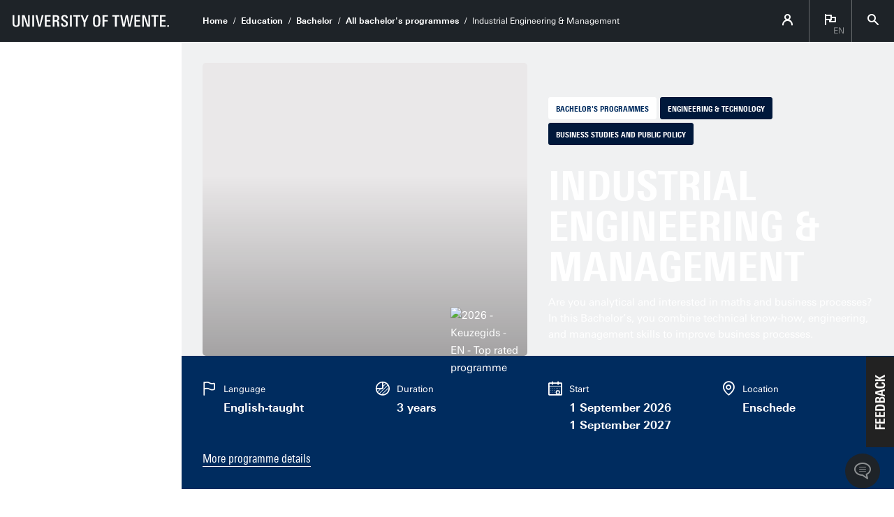

--- FILE ---
content_type: text/html; charset=UTF-8
request_url: https://www.utwente.nl/en/education/bachelor/programmes/industrial-engineering-and-management/?utm_source=Study.eu&utm_medium=Listings
body_size: 17850
content:
<!DOCTYPE html><html lang="en-GB" class="site--ut utwente--ws2021 wh-authorbar--left" prefix="og: http://ogp.me/ns#" dir="ltr" data-nodeeplinks="1" data-site="bachelor EN" data-id="284706" data-cdn="https://utwente.becdn.net/" data-hoofdniveau="Education" data-subniveau="Bachelor" data-targetinterest="BACHELOR" data-programme="TBK" data-wh-ob="284706.yyUTxI"><head><meta charset="utf-8"><title>Industrial Engineering &#38; Management | University Bachelor Degree</title><meta name="description" content="Become an expert in business administration and tech with this study. Design and optimise efficient, effective business processes. &#8730; BSc &#8730; EN &#8730; 3 years"><link rel="canonical" href="https://www.utwente.nl/en/education/bachelor/programmes/industrial-engineering-and-management/"><meta name="viewport" content="width=device-width, initial-scale=1, viewport-fit=cover" /><meta name="baidu-site-verification" content="rSUuzZoVB2" />  <link rel="preload" href="https://utwente.becdn.net/.wh/ea/ap/utwente_base.ws2016/ap.css" as="style"><link rel="preload" href="https://utwente.becdn.net/.wh/ea/mod/utwente_design/fonts/univers-next/3de47ce5-a747-444b-b44b-20e0f8736ac8.woff2" as="font" type="font/woff2" crossorigin><link rel="preload" href="https://utwente.becdn.net/.wh/ea/mod/utwente_design/fonts/univers-next/00c26472-7693-44a7-b100-b1a1fe462d3b.woff2" as="font" type="font/woff2" crossorigin><link rel="preload" href="https://utwente.becdn.net/.wh/ea/mod/utwente_design/fonts/univers-next/c0898c8c-0b78-43ee-9041-92bf98faf813.woff2" as="font" type="font/woff2" crossorigin><link rel="preload" href="https://utwente.becdn.net/.wh/ea/mod/utwente_design/fonts/univers-next/d8bbf6a4-3b12-4429-bdf6-3d0124de945d.woff2" as="font" type="font/woff2" crossorigin><link rel="preload" href="https://utwente.becdn.net/.wh/ea/mod/utwente_design/fonts/univers-next/c70bd903-dd6a-4b66-85af-fc3b07e97100.woff2" as="font" type="font/woff2" crossorigin><link rel="apple-touch-icon" sizes="180x180" href="/.utdesign/img/favicons/apple-touch-icon.png" /><link rel="icon" type="image/png" href="/.utdesign/img/favicons/favicon-32x32.png" sizes="32x32" /><link rel="icon" type="image/png" href="/.utdesign/img/favicons/favicon-16x16.png" sizes="16x16" /><link rel="icon" href="/.utdesign/img/favicons/favicon.svg" type="image/svg+xml" /><link rel="manifest" href="/.utdesign/img/favicons/manifest.json" crossorigin="use-credentials" /> <link rel="mask-icon" href="/.utdesign/img/favicons/safari-pinned-tab.svg" color="#231f20" /><meta name="theme-color" content="#ffffff" /><style id="theme__style">@property --theme-color {syntax: "<color>";initial-value: transparent;inherits: true;}@property --theme-color-cta {syntax: "<color>";initial-value: transparent;inherits: true;}@property --theme-color-cta-hover {syntax: "<color>";initial-value: transparent;inherits: true;}@keyframes colorscheme{0%    { --theme-color: #c60c30; } 12%    { --theme-color: #822433; } 25%    { --theme-color: #002c5f; } 37%    { --theme-color: #007d9c; } 50%    { --theme-color: #4a8355; } 62%    { --theme-color: #00675a; } 75%    { --theme-color: #4f2d7f; } 87%    { --theme-color: #cf0072; } 100% { --theme-color: #c60c30; } }@keyframes colorscheme-cta{0%    { --theme-color-cta: #c60c30; } 12%    { --theme-color-cta: #822433; } 25%    { --theme-color-cta: #002c5f; } 37%    { --theme-color-cta: #007d9c; } 50%    { --theme-color-cta: #4a8355; } 62%    { --theme-color-cta: #00675a; } 75%    { --theme-color-cta: #4f2d7f; } 87%    { --theme-color-cta: #cf0072; } 100% { --theme-color-cta: #c60c30; } }@keyframes colorscheme-cta-hover{0%    { --theme-color-cta-hover: #b0061c; } 12%    { --theme-color-cta-hover: #62141e; } 25%    { --theme-color-cta-hover: #00183b; } 37%    { --theme-color-cta-hover: #005d7d; } 50%    { --theme-color-cta-hover: #2f6338; } 62%    { --theme-color-cta-hover: #004b48; } 75%    { --theme-color-cta-hover: #2f1957; } 87%    { --theme-color-cta-hover: #b2014a; } 100% { --theme-color-cta-hover: #b0061c; } }@keyframes colorscheme-background{0%    { background-color: #c60c30; } 12%    { background-color: #822433; } 25%    { background-color: #002c5f; } 37%    { background-color: #007d9c; } 50%    { background-color: #4a8355; } 62%    { background-color: #00675a; } 75%    { background-color: #4f2d7f; } 87%    { background-color: #cf0072; } 100% { background-color: #c60c30; } }@keyframes colorscheme-background-cta{0%    { background-color: #c60c30; } 12%    { background-color: #822433; } 25%    { background-color: #002c5f; } 37%    { background-color: #007d9c; } 50%    { background-color: #4a8355; } 62%    { background-color: #00675a; } 75%    { background-color: #4f2d7f; } 87%    { background-color: #cf0072; } 100% { background-color: #c60c30; } }@keyframes colorscheme-background-cta-hover{0%    { background-color: #b0061c; } 12%    { background-color: #62141e; } 25%    { background-color: #00183b; } 37%    { background-color: #005d7d; } 50%    { background-color: #2f6338; } 62%    { background-color: #004b48; } 75%    { background-color: #2f1957; } 87%    { background-color: #b2014a; } 100% { background-color: #b0061c; } }</style><style>/* Small and extra small devices */.header__heroimage-0{background-image: url('https://utwente.becdn.net/.wh/ea/uc/i8b3acb270102e7589903e19deb034d95e465703264490701c3ee02000085/industrial-engineering-management-university-of-twente.avif');background-position: 65.7333% 14.0625%;}/* Small and extra small devices, double pixel density */@media (-webkit-min-device-pixel-ratio: 2),(min--moz-device-pixel-ratio: 2),(min-resolution: 2dppx),(min-resolution: 192dpi){.header__heroimage-0{background-image: url('https://utwente.becdn.net/.wh/ea/uc/ib33e37730102e7589903e19deb034d95e465703264490701c3dc05000085/industrial-engineering-management-university-of-twente.avif');background-position: 65.6667% 13.9063%;}}/* Medium and large devices */@media (min-width: 750px){.header__heroimage-0{background-image: url('https://utwente.becdn.net/.wh/ea/uc/ib33e37730102e7589903e19deb034d95e465703264490701c3dc05000085/industrial-engineering-management-university-of-twente.avif');background-position: 65.6667% 13.9063%;}}/* Medium and large devices, double pixel density */@media (-webkit-min-device-pixel-ratio: 2) and (min-width: 750px),(min--moz-device-pixel-ratio: 2) and (min-width: 750px),(min-resolution: 2dppx) and (min-width: 750px),(min-resolution: 192dpi) and (min-width: 750px){.header__heroimage-0{background-image: url('https://utwente.becdn.net/.wh/ea/uc/i77775b290102e7589903e19deb034d95e465703264490701c3b80b000085/industrial-engineering-management-university-of-twente.avif');background-position: 65.6333% 13.9063%;}}/* Extra large devices */@media (min-width: 1500px){.header__heroimage-0{background-image: url('https://utwente.becdn.net/.wh/ea/uc/i94dd464c0102e7589903e19deb034d95e465703264490701c38007000085/industrial-engineering-management-university-of-twente.avif');background-position: 65.6250% 13.9194%;}}/* Extra large devices, double pixel density */@media (-webkit-min-device-pixel-ratio: 2) and (min-width: 1500px),(min--moz-device-pixel-ratio: 2) and (min-width: 1500px),(min-resolution: 2dppx) and (min-width: 1500px),(min-resolution: 192dpi) and (min-width: 1500px){.header__heroimage-0{background-image: url('https://utwente.becdn.net/.wh/ea/uc/iba26136f0102e7589903e19deb034d95e465703264490701c3000f000085/industrial-engineering-management-university-of-twente.avif');background-position: 65.6250% 13.8584%;}}</style><link rel="alternate" hreflang="en-GB" href="https://www.utwente.nl/en/education/bachelor/programmes/industrial-engineering-and-management/" /><link rel="me" href="https://social.edu.nl/@utwente"/><script>(function(w,d,s,l,i){w[l]=w[l]||[];w[l].push({'gtm.start':new Date().getTime(),event:'gtm.js'});var f=d.getElementsByTagName(s)[0],j=d.createElement(s),dl=l!='dataLayer'?'&l='+l:'';j.async=true;j.src='https://tagging.utwente.nl/gtm.js?id='+i+dl;f.parentNode.insertBefore(j,f);})(window,document,'script','dataLayer','GTM-WW6CJT');</script><meta property="og:title" content="Industrial Engineering &#38; Management | University Bachelor Degree"><meta property="og:description" content="Become an expert in business administration and tech with this study. Design and optimise efficient, effective business processes. &#8730; BSc &#8730; EN &#8730; 3 years"><meta property="og:url" content="https://www.utwente.nl/en/education/bachelor/programmes/industrial-engineering-and-management/"><meta property="og:type" content="website"><meta property="og:site_name" content="Universiteit Twente"><meta property="og:image" content="https://utwente.becdn.net/.wh/ea/uc/ib33e37730102e7589903e19deb034d95e465703264490701c3dc05000085/industrial-engineering-management-university-of-twente.avif"><meta property="fb:app_id" content="1375281799385304"><script type="application/json" id="wh-config">{"designcdnroot":"https://utwente.becdn.net/.publisher/sd/utwente_base/ws2016/","designroot":"/.publisher/sd/utwente_base/ws2016/","dtapstage":"production","imgroot":"https://utwente.becdn.net/.publisher/sd/utwente_base/ws2016/img/","islive":true,"locale":"en-US","obj":{"title":"Industrial Engineering & Management"},"server":50901,"site":{"animatethemecolor":true,"colorscheme":["#c60c30","#822433","#002c5f","#007d9c","#4a8355","#00675a","#4f2d7f","#cf0072"],"title":"BSc University of Twente","universeelements":[{"filename":"autumn.svg","left":0,"name":"Autumn","top":0,"width":700},{"filename":"bolognese.svg","left":250,"name":"Bolognese","reverse":true,"top":-50,"width":350},{"filename":"casino.svg","left":-300,"name":"Casino","top":100,"width":2200},{"filename":"esmeralda.svg","left":300,"name":"Esmeralda","top":0,"width":700},{"filename":"extent.svg","left":0,"name":"Extent","top":0,"width":700},{"filename":"foxtrot.svg","left":0,"name":"Foxtrot","top":0,"width":300},{"filename":"iglesias.svg","left":200,"name":"Iglesias","top":0,"width":400},{"filename":"lord.svg","left":-150,"name":"Lord","top":0,"width":811},{"filename":"lucy.svg","left":0,"name":"Lucy","top":0,"width":350},{"filename":"merijn.svg","left":-100,"name":"Merijn","reverse":true,"top":50,"width":750},{"filename":"moby_dick.svg","left":0,"name":"Moby Dick","top":0,"width":1001},{"filename":"mumbai.svg","left":150,"name":"Mumbai","reverse":true,"top":0,"width":1000},{"filename":"oma.svg","left":50,"name":"Oma","top":50,"width":249},{"filename":"photon.svg","left":30,"name":"Photon","top":100,"width":300},{"filename":"pop.svg","left":30,"name":"Pop","top":0,"width":500},{"filename":"raket.svg","left":50,"name":"Raket","reverse":true,"top":-250,"width":332},{"filename":"relationchips.svg","left":30,"name":"Relationchips","top":-250,"width":1732},{"filename":"spring.svg","left":0,"name":"Spring","top":-100,"width":850},{"filename":"tedtheo.svg","left":0,"name":"Tedtheo","top":-50,"width":439},{"filename":"trachea.svg","left":200,"name":"Trachea","top":100,"width":600},{"filename":"tricufi.svg","left":0,"name":"Tricufi","top":0,"width":300},{"filename":"virginia.svg","left":0,"name":"Virginia","reverse":true,"top":100,"width":90}]},"siteroot":"https://www.utwente.nl/en/education/bachelor/","utwente_base:nextpager":{"predictions":["https://www.utwente.nl/en/education/bachelor/programmes/industrial-engineering-and-management/study-programme/","https://www.utwente.nl/en/education/bachelor/programmes/industrial-engineering-and-management/enrolment/admission/","https://www.utwente.nl/en/education/bachelor/programmes/industrial-engineering-and-management/enrolment/","https://www.utwente.nl/en/education/bachelor/programmes/","https://www.utwente.nl/en/education/bachelor/how-to-apply/bachelor-deadlines/"]},"wrd:auth":{"cookiename":"webharelogin-0-9ce36b86","returnid":"0"}}</script><link rel="stylesheet" href="https://utwente.becdn.net/.wh/ea/ap/utwente_base.ws2016/ap.css"><script src="https://utwente.becdn.net/.wh/ea/ap/utwente_base.ws2016/ap.mjs" type="module" async></script><script type="application/ld+json">{"@context":"https://schema.org","@type":"Course","datePublished":"2026-01-16T16:31:06Z","description":"Are you analytical and interested in maths and business processes? In this Bachelor\u2019s, you combine technical know-how, engineering, and management skills to improve business processes.","hasCourseInstance":[{"@type":"CourseInstance","courseMode":"Onsite","courseWorkload":"P5040H"}],"name":"Industrial Engineering & Management","offers":[{"@type":"Offer","category":"Subscription"}],"provider":{"@type":"Organization","name":"University of Twente","sameAs":"https://www.utwente.nl/en/"}}</script><script type="application/ld+json">{"@context":"https://schema.org","@type":"BreadcrumbList","itemListElement":[{"@type":"ListItem","item":"https://www.utwente.nl/en/","name":"Home","position":1},{"@type":"ListItem","item":"https://www.utwente.nl/en/education/","name":"Education","position":2},{"@type":"ListItem","item":"https://www.utwente.nl/en/education/bachelor/","name":"Bachelor","position":3},{"@type":"ListItem","item":"https://www.utwente.nl/en/education/bachelor/programmes/","name":"All bachelor's programmes","position":4}]}</script></head><body><noscript><iframe src="https://tagging.utwente.nl/ns.html?id=GTM-WW6CJT" height="0" width="0" style="display:none;visibility:hidden"></iframe></noscript><button type="button" class="skiplinksbutton themecolor--bg">Skip to main content</button><div class="menupart menupart--submenuopened"><a class="identitypart__logo identitypart__logo--ut" href="https://www.utwente.nl/en/" aria-label="University of Twente homepage"><img src="https://utwente.becdn.net/.publisher/sd/utwente_base/ws2016/img/logos/ut-logo-white-en.svg" alt="University of Twente." /></a><div class="menupart__menu-container"><div class="menupart__topmenu "><div class="menupart__title">Menu</div><div class="menupart__topmenu-spacer"></div><div class="contentpart__topmenuitem contentpart__topmenuitem--hasmenu contentpart__topmenuitem--icon ut-login__topmenu"><span class="UT-icon-UT_icon_114_person-16px ut-login__topmenuicon"></span></div><div class="contentpart__topmenuitem contentpart__topmenuitem--hasmenu contentpart__topmenuitem--icon"><span class="contentpart__topmenuitem--label">en</span><span class="UT-icon-UT_icon_75_flag-16px"></span><div class="contentpart__topsubmenu"><a href="https://www.utwente.nl/onderwijs/bachelor/opleidingen/technische-bedrijfskunde/" class="contentpart__topsubitem js-langswitch" hreflang="nl">Nederlands</a><a href="https://www.utwente.nl/en/education/bachelor/programmes/industrial-engineering-and-management/" class="contentpart__topsubitem contentpart__topsubitem--current js-langswitch" hreflang="en-GB">English<span class="contentpart__topsubitem-icon UT-icon-UT_icon_75_flag-16px"></span></a><a href="https://www.utwente.nl/de/bildung/bachelor/bachelor-studiengaenge/industrial-engineering-management/" class="contentpart__topsubitem js-langswitch" hreflang="de">Deutsch</a><div class="contentpart__topsubmenu-secondary"><a href="https://www.utwente.nl/latam/" class="contentpart__topsubitem">LatAm website<span class="contentpart__topsubitem-icon UT-icon-UT_icon_52_arrow-right-round-16px"></span></a><a href="https://www.utwente.nl/italy/" class="contentpart__topsubitem">Italian website<span class="contentpart__topsubitem-icon UT-icon-UT_icon_52_arrow-right-round-16px"></span></a></div></div></div><button class="contentpart__topmenuitem contentpart__topmenuitem--search contentpart__topmenuitem--icon"><span class="contentpart__topmenuitem--search-open UT-icon-UT_icon_70_search-16px"></span><span class="contentpart__topmenuitem--search-close UT-icon-UT_icon_47_cross-16px"></span></button></div> <nav id="menupart__menu" class="menupart__menu" aria-label="main"  data-menu-parent="{&#34;folderid&#34;:409528,&#34;id&#34;:409528,&#34;link&#34;:&#34;https://www.utwente.nl/en/education/bachelor/&#34;,&#34;title&#34;:&#34;Bachelor&#34;}" data-menu-items="[{&#34;has_subitems&#34;:false,&#34;id&#34;:282327,&#34;is_current&#34;:false,&#34;isfolder&#34;:false,&#34;isindex&#34;:true,&#34;link&#34;:&#34;https://www.utwente.nl/en/education/bachelor/&#34;,&#34;newwindow&#34;:null,&#34;title&#34;:&#34;Introduction&#34;,&#34;type&#34;:1105},{&#34;has_subitems&#34;:true,&#34;id&#34;:282488,&#34;is_current&#34;:false,&#34;isfolder&#34;:true,&#34;isindex&#34;:false,&#34;link&#34;:&#34;https://www.utwente.nl/en/education/bachelor/programmes/&#34;,&#34;menuitems&#34;:[{&#34;has_subitems&#34;:false,&#34;id&#34;:282492,&#34;is_current&#34;:false,&#34;isfolder&#34;:false,&#34;isindex&#34;:true,&#34;link&#34;:&#34;https://www.utwente.nl/en/education/bachelor/programmes/&#34;,&#34;newwindow&#34;:null,&#34;title&#34;:&#34;Overview bachelor&#39;s programmes&#34;,&#34;type&#34;:1522},{&#34;has_subitems&#34;:false,&#34;id&#34;:284706,&#34;is_current&#34;:true,&#34;isfolder&#34;:false,&#34;isindex&#34;:true,&#34;link&#34;:&#34;https://www.utwente.nl/en/education/bachelor/programmes/industrial-engineering-and-management/&#34;,&#34;newwindow&#34;:null,&#34;title&#34;:&#34;Industrial Engineering &#38; Management&#34;,&#34;type&#34;:1105},{&#34;has_subitems&#34;:true,&#34;id&#34;:85182,&#34;is_current&#34;:false,&#34;isfolder&#34;:true,&#34;isindex&#34;:false,&#34;link&#34;:&#34;https://www.utwente.nl/en/education/bachelor/programmes/industrial-engineering-and-management/study-programme/&#34;,&#34;newwindow&#34;:null,&#34;title&#34;:&#34;Study programme&#34;,&#34;type&#34;:0},{&#34;has_subitems&#34;:true,&#34;id&#34;:85716,&#34;is_current&#34;:false,&#34;isfolder&#34;:true,&#34;isindex&#34;:false,&#34;link&#34;:&#34;https://www.utwente.nl/en/education/bachelor/programmes/industrial-engineering-and-management/enrolment/&#34;,&#34;newwindow&#34;:null,&#34;title&#34;:&#34;Admission and application&#34;,&#34;type&#34;:0},{&#34;has_subitems&#34;:false,&#34;id&#34;:85457,&#34;is_current&#34;:false,&#34;isfolder&#34;:false,&#34;isindex&#34;:false,&#34;link&#34;:&#34;https://www.utwente.nl/en/education/bachelor/programmes/industrial-engineering-and-management/after-graduation/&#34;,&#34;newwindow&#34;:null,&#34;title&#34;:&#34;After graduation&#34;,&#34;type&#34;:1105},{&#34;has_subitems&#34;:false,&#34;id&#34;:516381,&#34;is_current&#34;:false,&#34;isfolder&#34;:false,&#34;isindex&#34;:false,&#34;link&#34;:&#34;https://www.utwente.nl/en/education/bachelor/programmes/industrial-engineering-and-management/new-study-choice-calendar-activities-overview/&#34;,&#34;newwindow&#34;:null,&#34;title&#34;:&#34;Study choice calendar&#34;,&#34;type&#34;:1315},{&#34;has_subitems&#34;:true,&#34;id&#34;:1129131,&#34;is_current&#34;:false,&#34;isfolder&#34;:true,&#34;isindex&#34;:false,&#34;link&#34;:&#34;https://www.utwente.nl/en/education/bachelor/programmes/industrial-engineering-and-management/contact/&#34;,&#34;newwindow&#34;:null,&#34;title&#34;:&#34;Contact&#34;,&#34;type&#34;:0}],&#34;newwindow&#34;:null,&#34;title&#34;:&#34;All bachelor&#39;s programmes&#34;,&#34;type&#34;:1043},{&#34;has_subitems&#34;:false,&#34;id&#34;:423931,&#34;is_current&#34;:false,&#34;isfolder&#34;:false,&#34;isindex&#34;:false,&#34;link&#34;:&#34;https://www.utwente.nl/en/education/bachelor/bacheloreducation/&#34;,&#34;newwindow&#34;:null,&#34;title&#34;:&#34;Education model&#34;,&#34;type&#34;:1105},{&#34;has_subitems&#34;:true,&#34;id&#34;:285012,&#34;is_current&#34;:false,&#34;isfolder&#34;:true,&#34;isindex&#34;:false,&#34;link&#34;:&#34;https://www.utwente.nl/en/education/bachelor/study-orientation/&#34;,&#34;newwindow&#34;:null,&#34;title&#34;:&#34;Study orientation&#34;,&#34;type&#34;:0},{&#34;has_subitems&#34;:true,&#34;id&#34;:282330,&#34;is_current&#34;:false,&#34;isfolder&#34;:true,&#34;isindex&#34;:false,&#34;link&#34;:&#34;https://www.utwente.nl/en/education/bachelor/how-to-apply/&#34;,&#34;newwindow&#34;:null,&#34;title&#34;:&#34;How to apply?&#34;,&#34;type&#34;:0},{&#34;has_subitems&#34;:true,&#34;id&#34;:282454,&#34;is_current&#34;:false,&#34;isfolder&#34;:true,&#34;isindex&#34;:false,&#34;link&#34;:&#34;https://www.utwente.nl/en/education/bachelor/international-students/&#34;,&#34;newwindow&#34;:null,&#34;title&#34;:&#34;For international students&#34;,&#34;type&#34;:0},{&#34;has_subitems&#34;:true,&#34;id&#34;:90760,&#34;is_current&#34;:false,&#34;isfolder&#34;:true,&#34;isindex&#34;:false,&#34;link&#34;:&#34;https://www.utwente.nl/en/education/bachelor/study-costs/&#34;,&#34;newwindow&#34;:null,&#34;title&#34;:&#34;Study costs&#34;,&#34;type&#34;:0},{&#34;has_subitems&#34;:false,&#34;id&#34;:79688,&#34;is_current&#34;:false,&#34;isfolder&#34;:false,&#34;isindex&#34;:false,&#34;link&#34;:&#34;https://www.utwente.nl/en/education/bachelor/student-teams/&#34;,&#34;newwindow&#34;:null,&#34;title&#34;:&#34;Next to your study&#34;,&#34;type&#34;:1105},{&#34;has_subitems&#34;:true,&#34;id&#34;:282364,&#34;is_current&#34;:false,&#34;isfolder&#34;:true,&#34;isindex&#34;:false,&#34;link&#34;:&#34;https://www.utwente.nl/en/education/bachelor/contact/&#34;,&#34;newwindow&#34;:null,&#34;title&#34;:&#34;Contact &#38; FAQ&#34;,&#34;type&#34;:0}]"></nav></div></div><div class="contentpart"><div class="contentpart__navbar-container"><div class="contentpart__navbar-block"><div class="contentpart__hamburger-container"><div class="contentpart__hamburger"><span class="contentpart__hamburger-open UT-icon-UT_icon_103_menu-16px"></span><span class="contentpart__hamburger-close UT-icon-UT_icon_47_cross-16px"></span></div></div><div class="menupart__modalbg"></div><nav class="contentpart__navbar" aria-label="breadcrumbs"><a class="identitypart__logo identitypart__logo--ut" href="https://www.utwente.nl/en/" aria-label="University of Twente homepage"><img src="https://utwente.becdn.net/.publisher/sd/utwente_base/ws2016/img/logos/ut-logo-white-en.svg" alt="University of Twente." /></a><div class="contentpart__navbar-crumbs"><div class="contentpart__breadcrumblist"><span class="contentpart__breadcrumbitem"><a href="https://www.utwente.nl/en/">Home</a></span><span class="contentpart__breadcrumbitem"><a href="https://www.utwente.nl/en/education/">Education</a></span><span class="contentpart__breadcrumbitem"><a href="https://www.utwente.nl/en/education/bachelor/">Bachelor</a></span><span class="contentpart__breadcrumbitem"><a href="https://www.utwente.nl/en/education/bachelor/programmes/">All bachelor's programmes</a></span><span class="contentpart__breadcrumbitem"><span>Industrial Engineering &#38; Management</span></span></div></div><div class="contentpart__topmenu"><div class="contentpart__topmenuitem contentpart__topmenuitem--hasmenu contentpart__topmenuitem--icon ut-login__topmenu"><span class="UT-icon-UT_icon_114_person-16px ut-login__topmenuicon"></span></div><div class="contentpart__topmenuitem contentpart__topmenuitem--hasmenu contentpart__topmenuitem--icon"><span class="contentpart__topmenuitem--label">en</span><span class="UT-icon-UT_icon_75_flag-16px"></span><div class="contentpart__topsubmenu"><a href="https://www.utwente.nl/onderwijs/bachelor/opleidingen/technische-bedrijfskunde/" class="contentpart__topsubitem js-langswitch" hreflang="nl">Nederlands</a><a href="https://www.utwente.nl/en/education/bachelor/programmes/industrial-engineering-and-management/" class="contentpart__topsubitem contentpart__topsubitem--current js-langswitch" hreflang="en-GB">English<span class="contentpart__topsubitem-icon UT-icon-UT_icon_75_flag-16px"></span></a><a href="https://www.utwente.nl/de/bildung/bachelor/bachelor-studiengaenge/industrial-engineering-management/" class="contentpart__topsubitem js-langswitch" hreflang="de">Deutsch</a><div class="contentpart__topsubmenu-secondary"><a href="https://www.utwente.nl/latam/" class="contentpart__topsubitem">LatAm website<span class="contentpart__topsubitem-icon UT-icon-UT_icon_52_arrow-right-round-16px"></span></a><a href="https://www.utwente.nl/italy/" class="contentpart__topsubitem">Italian website<span class="contentpart__topsubitem-icon UT-icon-UT_icon_52_arrow-right-round-16px"></span></a></div></div></div><button class="contentpart__topmenuitem contentpart__topmenuitem--search contentpart__topmenuitem--icon"><span class="contentpart__topmenuitem--search-open UT-icon-UT_icon_70_search-16px"></span><span class="contentpart__topmenuitem--search-close UT-icon-UT_icon_47_cross-16px"></span></button></div></nav> </div></div><div class="contentpart__header-crumbs noborder header--fgwhite header--bgdarkblue"><div class="contentpart__breadcrumblist"><span class="contentpart__breadcrumbitem"><a href="https://www.utwente.nl/en/">Home</a></span><span class="contentpart__breadcrumbitem"><a href="https://www.utwente.nl/en/education/">Education</a></span><span class="contentpart__breadcrumbitem"><a href="https://www.utwente.nl/en/education/bachelor/">Bachelor</a></span><span class="contentpart__breadcrumbitem"><a href="https://www.utwente.nl/en/education/bachelor/programmes/">All bachelor's programmes</a></span><span class="contentpart__breadcrumbitem"><span>Industrial Engineering &#38; Management</span></span></div></div><header class="contentpart__header  contentpart__header--photos   header--content8col    header--withoverlay  header--hascta  header--imageleft header--fgwhite header--bgdarkblue "><div class="contentpart__header-messagesarea"></div><div class="contentpart__header-photos-left__images"><div class="contentpart__header-slide contentpart__header-heroimage header__heroimage-0" role="image" aria-label="Three students are sitting in an open study space having a conversation. One student has a laptop on their lap and headphones around their neck. Another student is holding a notebook and a pen"style="background-color: #EAE8E9;"></div></div><div class="contentpart__header-photos-left__content"><img src="https://utwente.becdn.net/.wh/ea/uc/i179bf1c2010174ac0a005ee63f03334ddf2cb3feb8250701c26400000085/top-rated-programme-universities-2026.avif" width="100" height="134" alt="2026 - Keuzegids - EN - Top rated programme" class="contentpart__header-topratedprogramme" loading="lazy" alt="" /><ul class="contentpart__header-tags"><li class="contentpart__header-tag"><a href="https://www.utwente.nl/en/education/bachelor/programmes/" class="contentpart__header-tag__link">Bachelor's programmes</a></li><li class="contentpart__header-tag"><a href="https://www.utwente.nl/en/education/bachelor/programmes/?theme=engineering_and_technology" class="contentpart__header-tag__link">Engineering &#38; Technology</a></li><li class="contentpart__header-tag"><a href="https://www.utwente.nl/en/education/bachelor/programmes/?theme=business_studies_and_public_policy" class="contentpart__header-tag__link">Business Studies and Public Policy</a></li></ul><h1>Industrial Engineering &#38; Management</h1><p class="normal">Are you analytical and interested in maths and business processes? In this Bachelor&#8217;s, you combine technical know-how, engineering, and management skills to improve business processes.</p></div></header><div class="programmedetailsheader programmedetailsheader--items"><div class="programmedetailsheader__items-container"><ul class="programmedetailsheader__items" id="programmedetailsheader__items"><li class="programmedetailsheader__item"><div class="programmedetailsheader__item__icon"><i class="UT-icon-UT_icons-24px_150_language-24px" aria-label="hidden"></i></div><div class="programmedetailsheader__item__title">Language</div><div class="programmedetailsheader__item__description">English-taught</div></li><li class="programmedetailsheader__item"><div class="programmedetailsheader__item__icon"><i class="UT-icon-UT_icons-24px_146_3-years-24px" aria-label="hidden"></i></div><div class="programmedetailsheader__item__title">Duration</div><div class="programmedetailsheader__item__description">3 years</div></li><li class="programmedetailsheader__item"><div class="programmedetailsheader__item__icon"><i class="UT-icon-UT_icon_11_events-24px" aria-label="hidden"></i></div><div class="programmedetailsheader__item__title">Start</div><div class="programmedetailsheader__item__description"><div class="line__description-text">1 September 2026</div><div class="line__description-text">1 September 2027</div></div></li><li class="programmedetailsheader__item"><div class="programmedetailsheader__item__icon"><i class="UT-icon-UT_icon_16_pointer-24px" aria-label="hidden"></i></div><div class="programmedetailsheader__item__title">Location</div><div class="programmedetailsheader__item__description">Enschede</div></li><li class="programmedetailsheader__item"><div class="programmedetailsheader__item__icon"><i class="UT-icon-UT_icons_162_info-24px" aria-label="hidden"></i></div><div class="programmedetailsheader__item__title">Numerus fixus</div><div class="programmedetailsheader__item__description"><p class="normal">No</p></div></li><li class="programmedetailsheader__item"><div class="programmedetailsheader__item__icon"><i class="UT-icon-UT_icons_162_info-24px" aria-label="hidden"></i></div><div class="programmedetailsheader__item__title">Type of degree</div><div class="programmedetailsheader__item__description"><p class="normal">Bachelor of Science</p></div></li><li class="programmedetailsheader__item"><div class="programmedetailsheader__item__icon"><i class="UT-icon-UT_icons_182_edit-24px" aria-label="hidden"></i></div><div class="programmedetailsheader__item__title">Croho code</div><div class="programmedetailsheader__item__description">56994</div></li><li class="programmedetailsheader__item"><div class="programmedetailsheader__item__icon"><i class="UT-icon-UT_icon_113_honoursprogramme-24px" aria-label="hidden"></i></div><div class="programmedetailsheader__item__title">Accreditation(s)</div><div class="programmedetailsheader__item__description">NVAO</div></li></ul><button type="button" tabindex="0" class="programmedetailsheader__items-button" aria-expanded="false" aria-controls="programmedetailsheader__items"><span class="programmedetailsheader__items-button__more">More programme details</span><span class="programmedetailsheader__items-button__less" hidden>Less programme details</span></button></div></div><div class="header-ctabar"><ul class="header-ctabar__buttons"><li><a href="https://www.utwente.nl/en/education/study-choice-calendar/bachelor-open-days/"  data-wh-datalayer-onclick-event="cta-click" data-wh-datalayer-onclick-click_text="Open Day" data-wh-datalayer-onclick-click_url="https://www.utwente.nl/en/education/study-choice-calendar/bachelor-open-days/" data-wh-datalayer-onclick-cta_type="interactive-header-cta" class="header-ctabar__button header-ctabar__button--manual"><span class="header-ctabar__button__shorttitle" hidden>Open Day</span><span class="header-ctabar__button__title">Open Day</span></a></li><li><a href="https://www.utwente.nl/en/education/bachelor/programmes/industrial-engineering-and-management/enrolment/"  data-wh-datalayer-onclick-event="cta-click" data-wh-datalayer-onclick-click_text="Start application" data-wh-datalayer-onclick-click_url="https://www.utwente.nl/en/education/bachelor/programmes/industrial-engineering-and-management/enrolment/" data-wh-datalayer-onclick-cta_type="interactive-header-cta" class="header-ctabar__button header-ctabar__button--apply"><span class="header-ctabar__button__shorttitle" hidden>Apply</span><span class="header-ctabar__button__title">Start application</span></a></li><li><button type="button" tabindex="0" data-wh-datalayer-onclick-event="cta-click" data-wh-datalayer-onclick-click_text="Download brochure" data-wh-datalayer-onclick-cta_type="interactive-header-cta" class="header-ctabar__button header-ctabar__button--brochure"><span class="header-ctabar__button__shorttitle" hidden>Brochure</span><span class="header-ctabar__button__title">Download brochure</span></button></li></ul></div><div class="header-ctablock"><div class="managedcta managedcta--countdown2025" data-ctatag="openday_bsc_en" style="display: none;"><div class="header-countdown header-countdown--belowheader cta--managed header-countdown--withimage" data-ctaconfig='{&#34;_queryterms&#34;:[],&#34;anybeacon&#34;:false,&#34;beacons&#34;:[],&#34;countries&#34;:[],&#34;id&#34;:&#34;openday_bsc_en-open_day_bsc_en&#34;,&#34;publish_from&#34;:&#34;2026-01-04T23:00:00Z&#34;,&#34;publish_until&#34;:&#34;2026-03-21T18:00:00Z&#34;,&#34;queries&#34;:[],&#34;regexes&#34;:[],&#34;tag&#34;:&#34;open_day_bsc_en&#34;}' data-markifexpired data-markifbefore><div class="header-countdown-before" hidden><div class="header-countdown__image"><img src="https://utwente.becdn.net/.wh/ea/uc/i2e82f7dc010218da2c0414510e03b9151e87e0fc7e8f0701c2b801000085/open-dagen-universiteit-twente.avif" width="440" height="176" alt="Mother and child sitting on stairs during an Open Day of the University of Twente" loading="lazy" style="object-position:36.3636% 41.4773%;background-color:#EDE8E1;" /></div><div class="header-countdown__content"><div class="header-countdown__content__inner"><div class="header-countdown__location"><i class="header-countdown__location-icon header-countdown__location-icon--onlocation" aria-hidden="true"></i>University of Twente</div><div class="header-countdown__title">21 March | Bachelor Open Day</div><div class="header-countdown__subtitle">The perfect moment to discover which programme suits you and to experience the student vibe on our campus.</div></div><div class="header-countdown__right"><a class="header-cta__button header-countdown__button" href="https://www.utwente.nl/en/education/study-choice-calendar/bachelor-open-days/" data-wh-datalayer-onclick-event="cta-click" data-wh-datalayer-onclick-click_text="Sign up" data-wh-datalayer-onclick-click_url="https://www.utwente.nl/en/education/study-choice-calendar/bachelor-open-days/" data-wh-datalayer-onclick-cta_type="managed-countdown-cta"><span>Sign up</span></a></div></div></div><div class="header-countdown-inprogress"><div class="header-countdown__image"><img src="https://utwente.becdn.net/.wh/ea/uc/i2e82f7dc010218da2c0414510e03b9151e87e0fc7e8f0701c2b801000085/open-dagen-universiteit-twente.avif" width="440" height="176" alt="Mother and child sitting on stairs during an Open Day of the University of Twente" loading="lazy" style="object-position:36.3636% 41.4773%;background-color:#EDE8E1;" /></div><div class="header-countdown__content"><div class="header-countdown__location"><i class="header-countdown__location-icon header-countdown__location-icon--onlocation" aria-hidden="true"></i>University of Twente</div><div class="header-countdown__title">21 March | Bachelor Open Day</div><div class="header-countdown__subtitle">The Open Day is coming up soon, so sign up right away.</div><a class="header-cta__button header-countdown__button" href="https://www.utwente.nl/en/education/study-choice-calendar/bachelor-open-days/" data-wh-datalayer-onclick-event="cta-click" data-wh-datalayer-onclick-click_text="Sign up" data-wh-datalayer-onclick-click_url="https://www.utwente.nl/en/education/study-choice-calendar/bachelor-open-days/" data-wh-datalayer-onclick-cta_type="managed-countdown-cta"><span>Sign up</span></a></div><div class="header-countdown__countdown"><div class="header-countdown__countdown__inner"><div class="component-countdown" data-countdownfrom="2026-02-23 00:00" data-countdownto="2026-03-21 16:00" ><div class="countdown__section countdown__section--days "><div class="countdown__section__digits"><div class="countdown__digit" data-digit="day-hundred">0</div><div class="countdown__digit" data-digit="day-ten">0</div><div class="countdown__digit" data-digit="day-single">0</div></div><div class="countdown__section__label">days</div></div><div class="countdown__section countdown__section--hours "><div class="countdown__section__digits"><div class="countdown__digit" data-digit="hours-ten">0</div><div class="countdown__digit" data-digit="hours-single">0</div></div><div class="countdown__section__label">hrs</div></div><div class="countdown__section countdown__section--minutes "><div class="countdown__section__digits"><div class="countdown__digit" data-digit="minutes-ten">0</div><div class="countdown__digit" data-digit="minutes-single">0</div></div><div class="countdown__section__label">min</div></div><div class="countdown__section countdown__section--seconds "><div class="countdown__section__digits"><div class="countdown__digit" data-digit="seconds-ten">0</div><div class="countdown__digit" data-digit="seconds-single">0</div></div><div class="countdown__section__label">sec</div></div></div></div></div></div><div class="header-countdown-expired" hidden><div class="header-countdown__content"><div class="header-countdown__content__inner"><div class="header-countdown__title">The Open Day is in full swing</div><p class="normal">Check the study choice calendar and sign up for another activity to get to know a programme even better.</p></div><a class="header-cta__button header-countdown__button" href="https://www.utwente.nl/en/education/study-choice-calendar/" data-wh-datalayer-onclick-event="cta-click" data-wh-datalayer-onclick-click_text="To calendar" data-wh-datalayer-onclick-click_url="https://www.utwente.nl/en/education/study-choice-calendar/" data-wh-datalayer-onclick-cta_type="managed-countdown-cta"><span>To calendar</span></a></div></div></div></div></div><main class="contentpart__main"><template id="dialog-brochurerequestform-template"> <div class="widget-brochurerequestform_block  brochurerequestform-container     optin-newbuttonstyling"><div class="widget-brochurerequestform_block__header"><div class="icon ut-largeicon_43-brochure"></div><div class="title">Get digital brochure</div></div><form class="requestform wh-form wh-styledinput"  method="post" action="javascript:console.error('No RPC handler installed');" data-wh-form-id="brochurerequest" data-wh-form-handler="utwente_voorlichting:brochurerequest" data-wh-form-target="6MtS-ncfArPUlpTE1ErCo_1-4FkhKJmAbsMiQY8kP3BSPzsVyXneMfK_nRRUWEPKos_kvcW6w660irBlVpC69L8jGSV3Ew4UR18pweHFNGPrTCdUGeZiNokMtEUgB0EEkhPLLUSesTUEOglkXBc.zbFARaJ4cloakkYn.9RpTiE6ee6mblmfLXtM68g" autocomplete="off" data-gtm-submit='{"form":"educationbrochure"}' tabindex="-1" aria-label="Request digital brochure" ><div class="wh-form__questiongroup"><div class="wh-form__fieldgroup wh-form__fieldgroup--textedit wh-form__fieldgroup--required" data-wh-form-group-for="firstname"><label class="wh-form__label" for="leads_oySMbgk9kBtDHhWy91WfrA_firstname">First name</label><div class="wh-form__fields"><a class="wh-anchor" id="leads_oySMbgk9kBtDHhWy91WfrA_firstname-anchor"></a><div class="wh-form__fieldline"><input id="leads_oySMbgk9kBtDHhWy91WfrA_firstname" type="text" name="firstname" class="wh-form__textinput" placeholder=" " required autocomplete="given-name"></div></div></div><div class="wh-form__fieldgroup wh-form__fieldgroup--textedit wh-form__fieldgroup--required" data-wh-form-group-for="email"><label class="wh-form__label" for="leads_oySMbgk9kBtDHhWy91WfrA_email">Email address</label><div class="wh-form__fields"><a class="wh-anchor" id="leads_oySMbgk9kBtDHhWy91WfrA_email-anchor"></a><div class="wh-form__fieldline"><input id="leads_oySMbgk9kBtDHhWy91WfrA_email" type="email" name="email" class="wh-form__textinput" placeholder=" " required autocomplete="email"></div></div></div><div class="wh-form__fieldgroup wh-form__fieldgroup--pulldown wh-form__fieldgroup--required" data-wh-form-group-for="expectedstartingyear.select"><label class="wh-form__label" for="leads_oySMbgk9kBtDHhWy91WfrA_expectedstartingyear.select">Expected start year study</label><div class="wh-form__fields"><a class="wh-anchor" id="leads_oySMbgk9kBtDHhWy91WfrA_expectedstartingyear.select-anchor"></a><div class="wh-form__fieldline"><select id="leads_oySMbgk9kBtDHhWy91WfrA_expectedstartingyear.select" class="wh-form__pulldown" name="expectedstartingyear.select" required><option value="2026">2026</option><option value="2027">2027</option><option value="2028">2028</option><option value="2029">2029</option><option value="2030">2030</option><option value="2031">2031</option><option value="2032">2032</option></select></div></div></div><div class="wh-form__fieldgroup wh-form__fieldgroup--pulldown wh-form__fieldgroup--required" data-wh-form-group-for="programme"><label class="wh-form__label" for="leads_oySMbgk9kBtDHhWy91WfrA_programme">Brochure</label><div class="wh-form__fields"><a class="wh-anchor" id="leads_oySMbgk9kBtDHhWy91WfrA_programme-anchor"></a><div class="wh-form__fieldline"><select id="leads_oySMbgk9kBtDHhWy91WfrA_programme" class="wh-form__pulldown" name="programme" required><option value=":global:en:bachelor" data-htmllink="" data-link="https://www.utwente.nl/.wh/ea/uc/f9bad886c01037a84f50020d1f702ea1fe05f392a151e00/26-27-bsc-brochure-mc-english.pdf">All bachelor's and UT info</option><option value="AT" data-link="https://www.utwente.nl/.utwente_brochures/pdf/?token=YY_aOqBUSnmDcstWXWv68tHBBSJsaeNiZ68LV7adPPOcrYPzgDi6Mi1KQdiQe7RbTa58pZxwmFU5yg.pKiQYKlIKsY5Q3U9.PYXNpQBW1GW8qxwz7ag5OA" data-htmllink="https://www.utwente.nl/.utwente_brochures/html/?token=Tb7DvXrjA7uVLyJwGEleGgrCM1-k61vsDU_xrC8P6CpFv-lqZXjPHLqwBmnVm7mPd6fMRrUSIPFVPg.I-rGtmBXuUwPXViS.sqze9Vg9R6oTPtKAUH70DQ">Advanced Technology</option><option value="TW" data-link="https://www.utwente.nl/.utwente_brochures/pdf/?token=Kq5O0oF1hovCj4akQuMl34wBOfFeqz5-bY950D31D90hWqiq94sGCfBZQG2CIGAST2T0OCRGDVET2A.ImOwi84gaew3W6Ys.47EA4kSiWFxY15QpnrkdDQ" data-htmllink="https://www.utwente.nl/.utwente_brochures/html/?token=xBLQfVkk_jGbpHHEL1djKr-Z4ZkkTip7uMB59FZm6oDfgmtk9jd8gZkKFaL5Xegl71hZWuzPPWvChQ.L9oVWP5H7PhKET7h.kSCMVvbSe884fcBV2y58dw">Applied Mathematics</option><option value="BIT" data-link="https://www.utwente.nl/.utwente_brochures/pdf/?token=W-HiLvGiyRHFHSrncvzRYffI4wdUDxbC0ELvEuZC_lNVL1Y85UvlR6h9d0xbHEH97Ofj4pcp14oD.PTyc-AYvpfMHLZeQ.zBFpsBSSSefRlnbYXnLk-w" data-htmllink="https://www.utwente.nl/.utwente_brochures/html/?token=FjjfvSY_P28d8v_X5AsyJzYTCgDXMY8MwT7BpZcTfzf5AYoaWVbNj8t7sdd20OKEhFFmaw9aDlbg.M8BGwsmua2GxJfZZ.PeFIN3PTePWu66xw_v_3Zw">Business Information Technology</option><option value="CT" data-link="https://www.utwente.nl/.utwente_brochures/pdf/?token=0J3LTGGADPFlxWKMtzuN1owS3kJePrOEqAaJsOQN4wSjv-ruTJdHBaNZuwlJT8D6Bxc7PUYryFApiA.sRRiGuCflbSyygc3.nN8EmG5-yGC3R-TUhkFN1w" data-htmllink="https://www.utwente.nl/.utwente_brochures/html/?token=3MZ-eyFArIbm-AOVEL-hqLR1UgIwfMmDEbv4r5MHQ2x0R16QC2spSXJdiQSxh8XtCJL7jtNUi51Wnw.vs9Um1T-sVZFmaHZ.3XZHkyjCnakACtz-k6ItOw">Chemical Science &#38; Engineering</option><option value="CIT" data-link="https://www.utwente.nl/.utwente_brochures/pdf/?token=cH8aXEkjqGgKHb14oz0rbwVsI2MTMNfFqh8_1-thfzkOilyo3kKX7vL-jTrG8wiTUp1_nHqC9bHf.viNvv8FFabKXqK8o.LgisGyi6y8l-V8uP1CJQng" data-htmllink="https://www.utwente.nl/.utwente_brochures/html/?token=S7uIz4gcAHiRw0BLhfefeticKAFQzr6G9vqUnyMluih9NvXQKqUsUwgF1awFKdTx6Jnp65xOgI9M.d2sasboGLtl1ZpJm.4sgFrlpMg5TQf2Lx5phKjA">Civil Engineering</option><option value="TCW" data-link="https://www.utwente.nl/.utwente_brochures/pdf/?token=Ol_ahEfW218wk0ZOBn9bxhOsLQEQ7gZjtgKxdiNhWHof55_larvtYFnRqeXsZvRd-eXzlTOtaaO-.vlBbTrUK-9tF3fMn.f5Pndpc8Mr-aXL9mVjZ0Jg" data-htmllink="https://www.utwente.nl/.utwente_brochures/html/?token=VQ4eQRkmCRNGC4JhG18UAuES-l-lRYibuX2ijLzYceQbCnGO12p8yAWvUf9x2GQizJr--8FMIy-t.c5VSsvP99Cj9G2Ug.57XVsIDJIsvqNytDIh9KMg">Communication Science</option><option value="CREATE" data-link="https://www.utwente.nl/.utwente_brochures/pdf/?token=8EwBOczCQigFXDUScifVePYoC6HopigNns3YX3FNOmzCgaJ_RW8QTZqQtLNRUKYsTTITp9v8dKE5.G07d796U82uHBiXS.sYQ7GmzMr0C8ZhHtBlatPg" data-htmllink="https://www.utwente.nl/.utwente_brochures/html/?token=cKpxl1YhySBh_y3fqvAHOg3697QxTbUOPSUFkjvOjeASwhu_HJMv-TAu-XXmDWYo4ur7B4KhwJOS.yUBJ9yQq7Q3EkCyX.S-GALfbOwROT7TgN1zGKTA">Creative Technology</option><option value="EL" data-link="https://www.utwente.nl/.utwente_brochures/pdf/?token=oY5OFaN12tFlQg3Za6hRJUMh1hJK9vgtvemAR6Eresup-n9R4iTNfk-ezleaqxHUqmDVZGpvBt2S._IRjJEoUPRaMUlvR.Htd1IUR44rZVHX7RSXMY2g" data-htmllink="https://www.utwente.nl/.utwente_brochures/html/?token=Atebd5nUfoiUhaKEbBaaNSzXm7h5LeKdgVP8Qoq3TY-9q7kXZKpsSD-FWmuc_ODJhY146CLtVbvp.3xusp_50_kDCaTvY.UJeoRYyErbjkxe5iI88a7Q">Electrical Engineering</option><option value="IO" data-link="https://www.utwente.nl/.utwente_brochures/pdf/?token=ehsCUGkzPbIzhAzFZrpf1FRrm4BFDJ0U9hUGhhZdFdSQLEf3nKP894A08TxH5UJ8zL75QBEG8al2.0-NWflPftyVYsifK.XkyDecgXI6JXgbqlNX4HBA" data-htmllink="https://www.utwente.nl/.utwente_brochures/html/?token=Oivnvg99yXHjCjwD9yc5PEemSglTIMDyHLLpjE3bDErdCwdlcXDaw6a6KhlDL0zJ8EZLGWLOW8Yu.zZMKG3Rsphixki1W.aVNuYyLAv1NcoAau9cnMpg">Industrial Design Engineering</option><option value="TBK" selected data-link="https://www.utwente.nl/.utwente_brochures/pdf/?token=xdmUhFPtAteMZdOpL7MA8XcaKQKIVto4qNfkxCGKsNOMJ3n69Kvr8NWDtKLDfQiy2pumWnBTgs0C.twaIcQH59r3pisa9.EhrGwgiJF75YrSCgKiibVw" data-htmllink="https://www.utwente.nl/.utwente_brochures/html/?token=G8cKHAEzUYKhwq984OnvhyA2s4vgqLH2FVTxNysqe0dRuVlLNdxSjDz7a7zykqSh5Gp4RspUf8ij.hrBb78Okqbbjg5v4.kpUgnILNmJgYbbqzlk4htg">Industrial Engineering &#38; Management</option><option value="IBA" data-link="https://www.utwente.nl/.utwente_brochures/pdf/?token=y3sGfOe6OKnGGP2cVGL1gLp9IraInMzKFY2OGt6IvlGxSADhbNmSJ7ObFA1St7vedQY9uos_MMOZ.A7LbrYsJlc5t2HTw.Hd_WuSLrSR6iOUQeeVp9lQ" data-htmllink="https://www.utwente.nl/.utwente_brochures/html/?token=gmariC3OhMmC9rClZk-z8KXHFeu9vvLa7Fr1kzfOPUKmDcIBzfWueRSKEVkTxs2lzU0IYWr2kvDN.KJ8zqq3oWaY8qrfO.54KHU4dssYPXZ_lWAJ1ROw">International Business Administration</option><option value="WB" data-link="https://www.utwente.nl/.utwente_brochures/pdf/?token=1JKHBqgjkx25clZCGyRBU2WYuPOHN4TnnJncHos5rsNOxe2yvKLav3qZ-wfz6mmiWLl40KsFDQRp.wS4aB1Ltb8ZYlfHv.N6k4q9suANQbNRacMTjvPg" data-htmllink="https://www.utwente.nl/.utwente_brochures/html/?token=XuVLURADAI2aXVIF5xA_S6s1zGkXrzBAO6ua2y8XAb6JXHmfnaJ2dHgT9UaY1oa6TfR4kj9Swui7.vfYNIoO6yPF2-hOn.HeDBzVPS89JU3526I8qhpA">Mechanical Engineering</option><option value="PSY" data-link="https://www.utwente.nl/.utwente_brochures/pdf/?token=i_7s_tIl1W9OEck9IMwzwCUA5EQk86ln37lvT3_T6tJkqg-STNaUJu4IALk93oornd0lOCTJbdD4XQ.tni2EPulIXBMNXsM.zadK4vv9z9q7t08cWhe_2Q" data-htmllink="https://www.utwente.nl/.utwente_brochures/html/?token=bVKgigk7U4s9dk5Dj9J-rM_2S8N-rAf8C6_qBt5oMjZjkTv5mKJZnCCElNsbiGJsorZVw1Fnkq9JNA.TjO933h-ZMqVxXqz.9aGg36oiklTpkizN1MfO-A">Psychology</option><option value="ES" data-link="https://www.utwente.nl/.utwente_brochures/pdf/?token=-kgtb_xCigpEFLajU6C6ianKBiaKksJ3brMPHjHZreKtMoBNScSJIWZzEBKugTBnDrzsi7bB-1n5.TmGlJyzWXKGwnvPA.EOHloQURJ-0LM3hCTgDaUw" data-htmllink="https://www.utwente.nl/.utwente_brochures/html/?token=b76fDqaFIa3vXQlenwT-nPzY40bOR2t_NvaYR9pEgkb3tR2856PfFkfiINBD8Bp2L6i3LLJMaD_w.yccRk0-OPG9LZtbn.N0chVreOITLuubphB64FLA">Public Administration</option><option value="INF" data-link="https://www.utwente.nl/.utwente_brochures/pdf/?token=2e00Gx80RjQ1YAVRbeJuRhQJD3ZST2tLGsSAIeCWkOlP_-7SrVoIreBrnSYVEA-VNyxpMCevzT-dBg.154xy4eWqJELGOfq.4aJ1pkABfNvBYWl7y0GpJQ" data-htmllink="https://www.utwente.nl/.utwente_brochures/html/?token=gAG7rZsjRLodvXsZ_tYMb8lOUYsQrg_jSXu6RR6n6gGXdbFHGcKym1qMUy_0zbnACpAaLobLdt7ijQ.vpbBSKX40UkNIrg-._e1fWRhlc99MjcrwkFI8QQ">Technical Computer Science</option><option value="TG" data-link="https://www.utwente.nl/.utwente_brochures/pdf/?token=u0K4MU3A-l7B8-NULTpzg5lk8ZcyB3dmLXP3sHjLb7RlvCB6KA9belTHQqDQ5aZ4nzMXWHroo_sQZA.HvoQN5gYxcsdHD4Z.75bfI4GNmVDNEES1riqk5g" data-htmllink="https://www.utwente.nl/.utwente_brochures/html/?token=yXK2azr6YeDUiA-oza_-ezWTySSAJ80vZI_jfBIIXaPuG0OhJKNcAWhWjIP600YTCbtPAHgc4dLrnw.qcNoxf0JMTNQ2OAu.f8EY3dpTYk1U9jKm1TmCSA">Technical Medicine</option></select></div></div></div><div class="wh-form__fieldgroup wh-form__fieldgroup--checkbox" data-wh-form-group-for="permission.checkbox"><div class="wh-form__fields"><a class="wh-anchor" id="leads_oySMbgk9kBtDHhWy91WfrA_permission.checkbox-anchor"></a><div class="wh-form__fieldline wh-form__fieldline--nowrap"><input id="leads_oySMbgk9kBtDHhWy91WfrA_permission.checkbox" type="checkbox" class="wh-form__checkbox" name="permission.checkbox" value="1"><label aria-hidden="true" for="leads_oySMbgk9kBtDHhWy91WfrA_permission.checkbox"></label><span class="wh-form__optiondata wh-form__optiondata--vertical"><label class="wh-form__optionlabel" for="leads_oySMbgk9kBtDHhWy91WfrA_permission.checkbox">Yes, keep me informed by e-mail of useful news about academic programmes and educational events.</label></span></div></div></div></div><div class="wh-form__buttongroup"><button type="submit" class="wh-form__button">Send</button></div></form><div class="downloadpage" tabindex="-1"><form class="wh-form wh-styledinput"><div class="aftersubmission" aria-live="polite"><span class="text">[naam],</span><br /><br />The brochure is in your inbox!<div class="widget-text brochurerequestform__htmlbrochure" hidden>You can also <a href="javascript://" target="_blank" class="brochurerequestform__htmlbrochure__link">open the accessible HTML brochure.</a></div><div class="widget-text brochurerequestform__imnotperson"><a class="imnot action" href="#">I'm not <span class="firstname"></span>.</a></div></div><div class="afterlanding"><span class="afterlanding__text">Hey [naam],</span><br /><br />Would you like to receive the brochure of another study programme too?<br /><div class="widget-text brochurerequestform__imnotperson"><a class="imnot action" href="#">I'm not <span class="firstname"></span>.</a></div></div><div class="wh-form__fieldgroup wh-form__fieldgroup--aligncontentleft wh-form__fieldgroup--pulldown"><label class="wh-form__label" for="edubrochure-download">Select brochure</label><div class="wh-form__fields"><div class="wh-form__fieldline"><select id="edubrochure-download" name="programme_dl"><option value=":global:en:bachelor" data-link="https://www.utwente.nl/.wh/ea/uc/f9bad886c01037a84f50020d1f702ea1fe05f392a151e00/26-27-bsc-brochure-mc-english.pdf"   >All bachelor's and UT info</option><option value="AT" data-link="https://www.utwente.nl/.utwente_brochures/pdf/?token=YY_aOqBUSnmDcstWXWv68tHBBSJsaeNiZ68LV7adPPOcrYPzgDi6Mi1KQdiQe7RbTa58pZxwmFU5yg.pKiQYKlIKsY5Q3U9.PYXNpQBW1GW8qxwz7ag5OA"  data-htmllink="https://www.utwente.nl/.utwente_brochures/html/?token=Tb7DvXrjA7uVLyJwGEleGgrCM1-k61vsDU_xrC8P6CpFv-lqZXjPHLqwBmnVm7mPd6fMRrUSIPFVPg.I-rGtmBXuUwPXViS.sqze9Vg9R6oTPtKAUH70DQ" >Advanced Technology</option><option value="TW" data-link="https://www.utwente.nl/.utwente_brochures/pdf/?token=Kq5O0oF1hovCj4akQuMl34wBOfFeqz5-bY950D31D90hWqiq94sGCfBZQG2CIGAST2T0OCRGDVET2A.ImOwi84gaew3W6Ys.47EA4kSiWFxY15QpnrkdDQ"  data-htmllink="https://www.utwente.nl/.utwente_brochures/html/?token=xBLQfVkk_jGbpHHEL1djKr-Z4ZkkTip7uMB59FZm6oDfgmtk9jd8gZkKFaL5Xegl71hZWuzPPWvChQ.L9oVWP5H7PhKET7h.kSCMVvbSe884fcBV2y58dw" >Applied Mathematics</option><option value="BIT" data-link="https://www.utwente.nl/.utwente_brochures/pdf/?token=W-HiLvGiyRHFHSrncvzRYffI4wdUDxbC0ELvEuZC_lNVL1Y85UvlR6h9d0xbHEH97Ofj4pcp14oD.PTyc-AYvpfMHLZeQ.zBFpsBSSSefRlnbYXnLk-w"  data-htmllink="https://www.utwente.nl/.utwente_brochures/html/?token=FjjfvSY_P28d8v_X5AsyJzYTCgDXMY8MwT7BpZcTfzf5AYoaWVbNj8t7sdd20OKEhFFmaw9aDlbg.M8BGwsmua2GxJfZZ.PeFIN3PTePWu66xw_v_3Zw" >Business Information Technology</option><option value="CT" data-link="https://www.utwente.nl/.utwente_brochures/pdf/?token=0J3LTGGADPFlxWKMtzuN1owS3kJePrOEqAaJsOQN4wSjv-ruTJdHBaNZuwlJT8D6Bxc7PUYryFApiA.sRRiGuCflbSyygc3.nN8EmG5-yGC3R-TUhkFN1w"  data-htmllink="https://www.utwente.nl/.utwente_brochures/html/?token=3MZ-eyFArIbm-AOVEL-hqLR1UgIwfMmDEbv4r5MHQ2x0R16QC2spSXJdiQSxh8XtCJL7jtNUi51Wnw.vs9Um1T-sVZFmaHZ.3XZHkyjCnakACtz-k6ItOw" >Chemical Science &#38; Engineering</option><option value="CIT" data-link="https://www.utwente.nl/.utwente_brochures/pdf/?token=cH8aXEkjqGgKHb14oz0rbwVsI2MTMNfFqh8_1-thfzkOilyo3kKX7vL-jTrG8wiTUp1_nHqC9bHf.viNvv8FFabKXqK8o.LgisGyi6y8l-V8uP1CJQng"  data-htmllink="https://www.utwente.nl/.utwente_brochures/html/?token=S7uIz4gcAHiRw0BLhfefeticKAFQzr6G9vqUnyMluih9NvXQKqUsUwgF1awFKdTx6Jnp65xOgI9M.d2sasboGLtl1ZpJm.4sgFrlpMg5TQf2Lx5phKjA" >Civil Engineering</option><option value="TCW" data-link="https://www.utwente.nl/.utwente_brochures/pdf/?token=Ol_ahEfW218wk0ZOBn9bxhOsLQEQ7gZjtgKxdiNhWHof55_larvtYFnRqeXsZvRd-eXzlTOtaaO-.vlBbTrUK-9tF3fMn.f5Pndpc8Mr-aXL9mVjZ0Jg"  data-htmllink="https://www.utwente.nl/.utwente_brochures/html/?token=VQ4eQRkmCRNGC4JhG18UAuES-l-lRYibuX2ijLzYceQbCnGO12p8yAWvUf9x2GQizJr--8FMIy-t.c5VSsvP99Cj9G2Ug.57XVsIDJIsvqNytDIh9KMg" >Communication Science</option><option value="CREATE" data-link="https://www.utwente.nl/.utwente_brochures/pdf/?token=8EwBOczCQigFXDUScifVePYoC6HopigNns3YX3FNOmzCgaJ_RW8QTZqQtLNRUKYsTTITp9v8dKE5.G07d796U82uHBiXS.sYQ7GmzMr0C8ZhHtBlatPg"  data-htmllink="https://www.utwente.nl/.utwente_brochures/html/?token=cKpxl1YhySBh_y3fqvAHOg3697QxTbUOPSUFkjvOjeASwhu_HJMv-TAu-XXmDWYo4ur7B4KhwJOS.yUBJ9yQq7Q3EkCyX.S-GALfbOwROT7TgN1zGKTA" >Creative Technology</option><option value="EL" data-link="https://www.utwente.nl/.utwente_brochures/pdf/?token=oY5OFaN12tFlQg3Za6hRJUMh1hJK9vgtvemAR6Eresup-n9R4iTNfk-ezleaqxHUqmDVZGpvBt2S._IRjJEoUPRaMUlvR.Htd1IUR44rZVHX7RSXMY2g"  data-htmllink="https://www.utwente.nl/.utwente_brochures/html/?token=Atebd5nUfoiUhaKEbBaaNSzXm7h5LeKdgVP8Qoq3TY-9q7kXZKpsSD-FWmuc_ODJhY146CLtVbvp.3xusp_50_kDCaTvY.UJeoRYyErbjkxe5iI88a7Q" >Electrical Engineering</option><option value="IO" data-link="https://www.utwente.nl/.utwente_brochures/pdf/?token=ehsCUGkzPbIzhAzFZrpf1FRrm4BFDJ0U9hUGhhZdFdSQLEf3nKP894A08TxH5UJ8zL75QBEG8al2.0-NWflPftyVYsifK.XkyDecgXI6JXgbqlNX4HBA"  data-htmllink="https://www.utwente.nl/.utwente_brochures/html/?token=Oivnvg99yXHjCjwD9yc5PEemSglTIMDyHLLpjE3bDErdCwdlcXDaw6a6KhlDL0zJ8EZLGWLOW8Yu.zZMKG3Rsphixki1W.aVNuYyLAv1NcoAau9cnMpg" >Industrial Design Engineering</option><option value="TBK" data-link="https://www.utwente.nl/.utwente_brochures/pdf/?token=xdmUhFPtAteMZdOpL7MA8XcaKQKIVto4qNfkxCGKsNOMJ3n69Kvr8NWDtKLDfQiy2pumWnBTgs0C.twaIcQH59r3pisa9.EhrGwgiJF75YrSCgKiibVw"  data-htmllink="https://www.utwente.nl/.utwente_brochures/html/?token=G8cKHAEzUYKhwq984OnvhyA2s4vgqLH2FVTxNysqe0dRuVlLNdxSjDz7a7zykqSh5Gp4RspUf8ij.hrBb78Okqbbjg5v4.kpUgnILNmJgYbbqzlk4htg" selected="selected">Industrial Engineering &#38; Management</option><option value="IBA" data-link="https://www.utwente.nl/.utwente_brochures/pdf/?token=y3sGfOe6OKnGGP2cVGL1gLp9IraInMzKFY2OGt6IvlGxSADhbNmSJ7ObFA1St7vedQY9uos_MMOZ.A7LbrYsJlc5t2HTw.Hd_WuSLrSR6iOUQeeVp9lQ"  data-htmllink="https://www.utwente.nl/.utwente_brochures/html/?token=gmariC3OhMmC9rClZk-z8KXHFeu9vvLa7Fr1kzfOPUKmDcIBzfWueRSKEVkTxs2lzU0IYWr2kvDN.KJ8zqq3oWaY8qrfO.54KHU4dssYPXZ_lWAJ1ROw" >International Business Administration</option><option value="WB" data-link="https://www.utwente.nl/.utwente_brochures/pdf/?token=1JKHBqgjkx25clZCGyRBU2WYuPOHN4TnnJncHos5rsNOxe2yvKLav3qZ-wfz6mmiWLl40KsFDQRp.wS4aB1Ltb8ZYlfHv.N6k4q9suANQbNRacMTjvPg"  data-htmllink="https://www.utwente.nl/.utwente_brochures/html/?token=XuVLURADAI2aXVIF5xA_S6s1zGkXrzBAO6ua2y8XAb6JXHmfnaJ2dHgT9UaY1oa6TfR4kj9Swui7.vfYNIoO6yPF2-hOn.HeDBzVPS89JU3526I8qhpA" >Mechanical Engineering</option><option value="PSY" data-link="https://www.utwente.nl/.utwente_brochures/pdf/?token=i_7s_tIl1W9OEck9IMwzwCUA5EQk86ln37lvT3_T6tJkqg-STNaUJu4IALk93oornd0lOCTJbdD4XQ.tni2EPulIXBMNXsM.zadK4vv9z9q7t08cWhe_2Q"  data-htmllink="https://www.utwente.nl/.utwente_brochures/html/?token=bVKgigk7U4s9dk5Dj9J-rM_2S8N-rAf8C6_qBt5oMjZjkTv5mKJZnCCElNsbiGJsorZVw1Fnkq9JNA.TjO933h-ZMqVxXqz.9aGg36oiklTpkizN1MfO-A" >Psychology</option><option value="ES" data-link="https://www.utwente.nl/.utwente_brochures/pdf/?token=-kgtb_xCigpEFLajU6C6ianKBiaKksJ3brMPHjHZreKtMoBNScSJIWZzEBKugTBnDrzsi7bB-1n5.TmGlJyzWXKGwnvPA.EOHloQURJ-0LM3hCTgDaUw"  data-htmllink="https://www.utwente.nl/.utwente_brochures/html/?token=b76fDqaFIa3vXQlenwT-nPzY40bOR2t_NvaYR9pEgkb3tR2856PfFkfiINBD8Bp2L6i3LLJMaD_w.yccRk0-OPG9LZtbn.N0chVreOITLuubphB64FLA" >Public Administration</option><option value="INF" data-link="https://www.utwente.nl/.utwente_brochures/pdf/?token=2e00Gx80RjQ1YAVRbeJuRhQJD3ZST2tLGsSAIeCWkOlP_-7SrVoIreBrnSYVEA-VNyxpMCevzT-dBg.154xy4eWqJELGOfq.4aJ1pkABfNvBYWl7y0GpJQ"  data-htmllink="https://www.utwente.nl/.utwente_brochures/html/?token=gAG7rZsjRLodvXsZ_tYMb8lOUYsQrg_jSXu6RR6n6gGXdbFHGcKym1qMUy_0zbnACpAaLobLdt7ijQ.vpbBSKX40UkNIrg-._e1fWRhlc99MjcrwkFI8QQ" >Technical Computer Science</option><option value="TG" data-link="https://www.utwente.nl/.utwente_brochures/pdf/?token=u0K4MU3A-l7B8-NULTpzg5lk8ZcyB3dmLXP3sHjLb7RlvCB6KA9belTHQqDQ5aZ4nzMXWHroo_sQZA.HvoQN5gYxcsdHD4Z.75bfI4GNmVDNEES1riqk5g"  data-htmllink="https://www.utwente.nl/.utwente_brochures/html/?token=yXK2azr6YeDUiA-oza_-ezWTySSAJ80vZI_jfBIIXaPuG0OhJKNcAWhWjIP600YTCbtPAHgc4dLrnw.qcNoxf0JMTNQ2OAu.f8EY3dpTYk1U9jKm1TmCSA" >Technical Medicine</option></select></div></div></div><div class="wh-form__buttongroup"><button class="wh-form__button email">Email</button></div><div class="emailbrochureform-success" aria-live="polite"  ><h3>Brochure sent</h3><p>We've sent you the brochure. Check your inbox!</p></div></form></div></div></template><p class="introtext">Learn to USe Broad TECHNICAL AND BUSINESS EXPERTISE TO <b>HELP ORGANIsATIONS PERFORM BETTER</b>.</p><p class="normal">Effective and efficient business processes are essential for the success of an organisation. In the Bachelor's in Industrial Engineering &amp; Management, you will be involved in designing, managing and improving these business processes. Using, for example, mathematical models and optimisation techniques, you will analyse the strengths and weaknesses of an organisation and learn how to efficiently implement the necessary changes and estimate their consequences.</p><div class="embeddedobject embeddedobject-featuredpages embeddedobject--margintop"><ul><li class="embeddedobject-featuredpages__item"><a href="https://open.spotify.com/episode/6cKv8cbdM9sDAzu3KcRAQT?si=ca3a0380912c4cbd" class="hoverbarfx"><span class="embeddedobject-featuredpages__item__image"><img src="https://utwente.becdn.net/.wh/ea/uc/i1dda696f0102e71b39046581eb03dfc3ffa9d6c1f4340701c37400740080/iem-in-a-nutshell-podcast-tegel-3000x3000px.png" alt="podcast thumbnail" /></span><span class="embeddedobject-featuredpages__item__text"><b>Podcast: Industrial Engineering &#38; Management in 10 minutes</b><br />In this podcast episode, students Majed and Claudio will tell you everything you need to know about their study programme.</span><i class="embeddedobject-featuredpages__item__arrow UT-icon-UT_icon_52_arrow-right-round-16px"></i></a></li></ul></div><h3 class="heading3">Combine tech and business</h3><p class="normal">In the Bachelor's in Industrial Engineering &amp; Management, you will get familiar with both technical and non-technical opportunities and difficulties. For example, you might work on projects that improve the efficiency of manufacturing processes. You will analyse production workflows, identify bottlenecks, and use data to suggest improvements. To do this, you will need skills in mathematics, data analysis, business opportunities and teamwork.</p><div class="embeddedobject embeddedobject-imagevideowithtext"><div class="embeddedobject-imagevideowithtext__inner"><div class="embeddedobject-imagevideowithtext__left"><div class="embeddedobject-imagevideowithtext__video"><div class="wh-video wh-video--aspect_16_9 wh-requireconsent" data-wh-video="{&#34;id&#34;:&#34;FMz0zO3gLTo&#34;,&#34;network&#34;:&#34;youtube&#34;,&#34;title&#34;:&#34;STUDENT VLOG - Jedidja studies Industrial Engineering and Management&#34;}" title="STUDENT VLOG - Jedidja studies Industrial Engineering and Management" data-duration="335" data-wh-consent-required="marketing"><div class="wh-requireconsent__overlay"></div><div class="wh-video--activate wh-video__innerframe"><div class="wh-video__innerframe__preview"><picture><source srcset="https://utwente.becdn.net/.wh/ea/uc/iee9e06200102eefede036581eb03d7a6c2d0b573993f0701c28002000080/preview-fmz0zo3glto.jpg" media="(max-width:640px)"><img src="https://utwente.becdn.net/.wh/ea/uc/iee9e06200102eefede036581eb03d7a6c2d0b573993f0701c28002000080/preview-fmz0zo3glto.jpg" alt="" /></picture><div class="wh-video__playbutton"></div></div></div></div></div></div><div class="embeddedobject-imagevideowithtext__right"><div class="embeddedobject-imagevideowithtext__title">A day in the life of an Industrial Engineering &#38; Management student</div><p class="normal">Wondering what it's like to study Industrial Engineering &amp; Management? Jedidja gives you a glimpse into her student life.</p><div class="embeddedobject-imagevideowithtext__linkholder"></div></div></div></div><h2 class="heading2"><a class="wh-anchor" id="why-study-industrial-engineering-management"></a>Why study Industrial Engineering &amp; Management?</h2><div class="embeddedobject embeddedobject-faq embeddedobject--margintop "><ul class="embeddedobject-faq__list"><li class="embeddedobject-faq__list__item"><div class="wh-details" data-gtmevent="accordion"><button class="wh-details__summary"><div class="hoverbarfx"></div><span>Join one of the best Industrial Engineering &#38; Management programmes in the Netherlands</span></button><div class="wh-details__container"><div class="wh-details__container__inner"><p class="normal">In the <a href="https://www.utwente.nl/en/education/bachelor/programmes/industrial-engineering-and-management/study-programme/study-in-numbers/">rankings</a>, our programme has been one of the best Industrial Engineering &amp; Management programmes in the Netherlands for years now. Our students especially appreciate the content and organisation of education, the level (and combination) of scientific and practical skills, the degree of internationalisation, study guidance and personal contact. In addition, you will learn from professors who are themselves top researchers - and world-renowned in the fields of production techniques, data science and cybersecurity, as well as psychology, management and organisation.</p></div></div></div></li><li class="embeddedobject-faq__list__item"><div class="wh-details" data-gtmevent="accordion"><button class="wh-details__summary"><div class="hoverbarfx"></div><span>Work on real-life projects from various sectors, from industry to healthcare</span></button><div class="wh-details__container"><div class="wh-details__container__inner"><p class="normal">Industrial Engineering &amp; Management at the University of Twente focuses on various sectors, especially industry, transport, healthcare and finance. In each module, you will work on a team project, directly related to real-life challenges that often stem from from well-known organisations in these sectors. You make plans, work together in multidisciplinary teams, search for information, analyse, divide tasks, report and present. The best way to gain hands-on, practical experience!</p></div></div></div></li><li class="embeddedobject-faq__list__item"><div class="wh-details" data-gtmevent="accordion"><button class="wh-details__summary"><div class="hoverbarfx"></div><span>A study programme with much attention to your professional and personal growth</span></button><div class="wh-details__container"><div class="wh-details__container__inner"><p class="normal">Education at the University of Twente is known to be personal and informal, and this Bachelor's is no different. We have an open-door policy and you will receive more individual attention and guidance than at most other universities. The atmosphere between lecturers and students is friendly and informal: you can always approach someone with your questions. Together with our study association <a href="https://stress.utwente.nl/home">Stress</a>, we continuously improve our education and organise all kinds of study-related activities. Here, you will live your student life to the fullest and grow both professionally and personally!</p></div></div></div></li></ul></div><div class="embeddedobject widget-newsevents ut--notfoldable widget-newsevents--withborder   widget-newsevents--stories" data-options='{&#34;publoc&#34;:1405433,&#34;publocfile&#34;:&#34;/.publisher/sd/utwente_base/ws2016/news.shtml?lang=en&#38;folder=1405433&#38;num=-1&#38;widget=newsandevents&#38;source=stories&#38;filters=%7B%22categories%22%3A%5B%5D%2C%22count%22%3A-1%2C%22publocs%22%3A%5B1405433%5D%2C%22returnids%22%3A%5B463806%2C714767%2C1775423%5D%2C%22tags%22%3A%5B%5D%2C%22types%22%3A%5B%5D%7D&#34;,&#34;type&#34;:&#34;stories&#34;}' data-instance="70054875" data-itemcount="0"><div class="widget-newsevents__header"><h2 class="widget-newsevents__title" data-ut-ignore-deeplink="1">Related stories</h2><div class="widget-newsevents__more"><a href="https://www.utwente.nl/en/stories/" class="widget-newsevents__morelink">All stories</a></div></div><ul class="widget-newsevents__list template__newsevents-embed"><template><li class="widget-newsevents__item"><a class="widget-newsevents__item__link" data-template-set='{"href":"link","target":"newwindow"}'><div class="widget-newsevents__item__image"><img data-template-set='{"src":"photo_small","srcset":"photos_small","alt":"photoalt"}' data-template-if="photo_small" loading="lazy" /></div><div class="widget-newsevents__item__content"><div class="widget-newsevents__item__title" data-template-set='{"textContent":"title"}'></div><div class="widget-newsevents__item__descriptionwrapper"><div class="widget-newsevents__item__description" data-template-set='{"textContent":"description"}'></div></div><div class="widget-newsevents__item__tags" data-template-if="tags"><span data-template-repeat="tags" data-template-set='{"textContent":"tag","className":"class","style":{"background-color":"bgcolor"},"dataset":"data"}'></span></div></div></a></li></template></ul></div><div class="embeddedobject linksgridwidget main__contents--overdeeplinks"><div class="widgetsblock"><div class="widgetsblock__contents widgetsblock__contents--equalheight "><a class="linksgridwidget__item widget" href="https://www.utwente.nl/en/education/bachelor/programmes/industrial-engineering-and-management/study-programme/"><span class="linksgridwidget__item__title style_as_h3">Study programme</span><span class="linksgridwidget__item__icon UT-icon-UT_icon_93_education-16px"></span></a><a class="linksgridwidget__item widget" href="https://www.utwente.nl/en/education/bachelor/programmes/industrial-engineering-and-management/enrolment/admission/"><span class="linksgridwidget__item__title style_as_h3">Admission requirements</span><span class="linksgridwidget__item__icon UT-icon-UT_icon_33_admission-requirements-24px"></span></a><a class="linksgridwidget__item widget" href="https://www.utwente.nl/en/education/bachelor/how-to-apply/bachelor-deadlines/"><span class="linksgridwidget__item__title style_as_h3">Application deadlines</span><span class="linksgridwidget__item__icon UT-icon-UT_icon_25_diensten-24px"></span></a></div></div></div><h2 class="heading2"><a class="wh-anchor" id="future-jobs"></a>Future jobs</h2><p class="normal">After studying Industrial Engineering &amp; Management, you will have countless opportunities to work in all kinds of companies, from manufacturing companies to healthcare institutions and from the financial sector to consultancy firms. Curious about the type of job you could pursue with this degree? Find some (of the endless) examples below:</p><ul class="unordered"><li>Production manager</li><li>Business analyst</li><li>Operational manager</li><li>Financial consultant</li><li>Logistics account manager</li><li>Risk analyst</li><li>Innovation manager</li><li>Supply chain specialist</li><li>Technical buyer</li><li>Financial analyst</li></ul><p class="normal">Want to know more? <a href="https://www.utwente.nl/en/education/bachelor/programmes/industrial-engineering-and-management/after-graduation/">Check out the detailed information about career prospects after Industrial Engineering &amp; Management.</a></p><div class="embeddedobject embeddedobject-featuredpages embeddedobject--margintop"><ul><li class="embeddedobject-featuredpages__item"><a href="https://www.instagram.com/utwente_iem/" class="hoverbarfx"><span class="embeddedobject-featuredpages__item__image"><img src="https://utwente.becdn.net/.wh/ea/uc/i6aacc0c50102fc1b39046581eb034e8979067ed82f870701c37400740080/1200px-instagram-logo-2016.svg.png" alt="" role="presentation" /></span><span class="embeddedobject-featuredpages__item__text"><b>Follow us on Instagram</b><br />Stay up-to-date about Industrial Engineering &#38; Management and see what students are up to!</span><i class="embeddedobject-featuredpages__item__arrow UT-icon-UT_icon_52_arrow-right-round-16px"></i></a></li></ul></div><div class="widget-programmetags ut--notfoldable"><ul class="widget-programmetags__list"><li><a class="widget-programmetags__tag" href="https://www.utwente.nl/en/education/bachelor/programmes/?tag=welke-managementstudie-past-bij-mij">Which management study?</a></li><li><a class="widget-programmetags__tag" href="https://www.utwente.nl/en/education/bachelor/programmes/?tag=welke-data-studie-past-bij-mij">Which data study?</a></li><li><a class="widget-programmetags__tag" href="https://www.utwente.nl/en/education/bachelor/programmes/?tag=behavioural-management-social-sciences">Faculty Behavioural, Management &#38; Social Sciences</a></li></ul></div></main> <footer class="footer "><div class="widgetsblock  widgetsblock--1cols main__contents--overdeeplinks main__contents--fullwidth"><div class="widgetsblock__contents widgetsblock__contents--singlewidget widgetsblock__contents--greybg "><div class="widget     main__contents--overdeeplinks widget-brochurerequestform brochurerequestform-container " data-instance="44_IW8nMuplv9V9yyq-1FQ"  ><div class="widget__front"><div class="widget__title widget__title--withicon "><span class="widget__title-icon UT-icon-UT_icon_22_file-pdf-24px"></span>Get digital brochure</div><div class="widget__rawhtml"><div class="widget__rawhtml__contents ut-form--singlecolumn"><form class="requestform wh-form wh-styledinput"  method="post" action="javascript:console.error('No RPC handler installed');" data-wh-form-id="brochurerequest" data-wh-form-handler="utwente_voorlichting:brochurerequest" data-wh-form-target="xAfMaAiuYhGDs2ZZKBEQvY2yi2qZXBNfcB9FPonVL-9eF9iB_edfrrcVh901QGcsYa88NRHHf_Mjpss02lo4iKcWochN_tc2-4DxLtiM5gynrgrLMVoD1Q20GICl_r5lW46lyWqGHMILHIoMW5U.4MRC8wOJHbGC8eCg.cAyg_sw4LJcYLuP8H5E2dw" autocomplete="off" data-gtm-submit='{"form":"educationbrochure"}' tabindex="-1" aria-label="Request digital brochure" ><div class="wh-form__questiongroup"><div class="wh-form__fieldgroup wh-form__fieldgroup--textedit wh-form__fieldgroup--required" data-wh-form-group-for="firstname"><label class="wh-form__label" for="leads_QgnVBDJdSXeR_U-ZnAccTw_firstname">First name</label><div class="wh-form__fields"><a class="wh-anchor" id="leads_QgnVBDJdSXeR_U-ZnAccTw_firstname-anchor"></a><div class="wh-form__fieldline"><input id="leads_QgnVBDJdSXeR_U-ZnAccTw_firstname" type="text" name="firstname" class="wh-form__textinput" placeholder=" " required autocomplete="given-name"></div></div></div><div class="wh-form__fieldgroup wh-form__fieldgroup--textedit wh-form__fieldgroup--required" data-wh-form-group-for="email"><label class="wh-form__label" for="leads_QgnVBDJdSXeR_U-ZnAccTw_email">Email address</label><div class="wh-form__fields"><a class="wh-anchor" id="leads_QgnVBDJdSXeR_U-ZnAccTw_email-anchor"></a><div class="wh-form__fieldline"><input id="leads_QgnVBDJdSXeR_U-ZnAccTw_email" type="email" name="email" class="wh-form__textinput" placeholder=" " required autocomplete="email"></div></div></div><div class="wh-form__fieldgroup wh-form__fieldgroup--pulldown wh-form__fieldgroup--required" data-wh-form-group-for="expectedstartingyear.select"><label class="wh-form__label" for="leads_QgnVBDJdSXeR_U-ZnAccTw_expectedstartingyear.select">Expected start year study</label><div class="wh-form__fields"><a class="wh-anchor" id="leads_QgnVBDJdSXeR_U-ZnAccTw_expectedstartingyear.select-anchor"></a><div class="wh-form__fieldline"><select id="leads_QgnVBDJdSXeR_U-ZnAccTw_expectedstartingyear.select" class="wh-form__pulldown" name="expectedstartingyear.select" required><option value="2026">2026</option><option value="2027">2027</option><option value="2028">2028</option><option value="2029">2029</option><option value="2030">2030</option><option value="2031">2031</option><option value="2032">2032</option></select></div></div></div><div class="wh-form__fieldgroup wh-form__fieldgroup--pulldown wh-form__fieldgroup--required" data-wh-form-group-for="programme"><label class="wh-form__label" for="leads_QgnVBDJdSXeR_U-ZnAccTw_programme">Brochure</label><div class="wh-form__fields"><a class="wh-anchor" id="leads_QgnVBDJdSXeR_U-ZnAccTw_programme-anchor"></a><div class="wh-form__fieldline"><select id="leads_QgnVBDJdSXeR_U-ZnAccTw_programme" class="wh-form__pulldown" name="programme" required><option value=":global:en:bachelor" data-htmllink="" data-link="https://www.utwente.nl/.wh/ea/uc/f9bad886c01037a84f50020d1f702ea1fe05f392a151e00/26-27-bsc-brochure-mc-english.pdf">All bachelor's and UT info</option><option value="AT" data-link="https://www.utwente.nl/.utwente_brochures/pdf/?token=YY_aOqBUSnmDcstWXWv68tHBBSJsaeNiZ68LV7adPPOcrYPzgDi6Mi1KQdiQe7RbTa58pZxwmFU5yg.pKiQYKlIKsY5Q3U9.PYXNpQBW1GW8qxwz7ag5OA" data-htmllink="https://www.utwente.nl/.utwente_brochures/html/?token=Tb7DvXrjA7uVLyJwGEleGgrCM1-k61vsDU_xrC8P6CpFv-lqZXjPHLqwBmnVm7mPd6fMRrUSIPFVPg.I-rGtmBXuUwPXViS.sqze9Vg9R6oTPtKAUH70DQ">Advanced Technology</option><option value="TW" data-link="https://www.utwente.nl/.utwente_brochures/pdf/?token=Kq5O0oF1hovCj4akQuMl34wBOfFeqz5-bY950D31D90hWqiq94sGCfBZQG2CIGAST2T0OCRGDVET2A.ImOwi84gaew3W6Ys.47EA4kSiWFxY15QpnrkdDQ" data-htmllink="https://www.utwente.nl/.utwente_brochures/html/?token=xBLQfVkk_jGbpHHEL1djKr-Z4ZkkTip7uMB59FZm6oDfgmtk9jd8gZkKFaL5Xegl71hZWuzPPWvChQ.L9oVWP5H7PhKET7h.kSCMVvbSe884fcBV2y58dw">Applied Mathematics</option><option value="BIT" data-link="https://www.utwente.nl/.utwente_brochures/pdf/?token=W-HiLvGiyRHFHSrncvzRYffI4wdUDxbC0ELvEuZC_lNVL1Y85UvlR6h9d0xbHEH97Ofj4pcp14oD.PTyc-AYvpfMHLZeQ.zBFpsBSSSefRlnbYXnLk-w" data-htmllink="https://www.utwente.nl/.utwente_brochures/html/?token=FjjfvSY_P28d8v_X5AsyJzYTCgDXMY8MwT7BpZcTfzf5AYoaWVbNj8t7sdd20OKEhFFmaw9aDlbg.M8BGwsmua2GxJfZZ.PeFIN3PTePWu66xw_v_3Zw">Business Information Technology</option><option value="CT" data-link="https://www.utwente.nl/.utwente_brochures/pdf/?token=0J3LTGGADPFlxWKMtzuN1owS3kJePrOEqAaJsOQN4wSjv-ruTJdHBaNZuwlJT8D6Bxc7PUYryFApiA.sRRiGuCflbSyygc3.nN8EmG5-yGC3R-TUhkFN1w" data-htmllink="https://www.utwente.nl/.utwente_brochures/html/?token=3MZ-eyFArIbm-AOVEL-hqLR1UgIwfMmDEbv4r5MHQ2x0R16QC2spSXJdiQSxh8XtCJL7jtNUi51Wnw.vs9Um1T-sVZFmaHZ.3XZHkyjCnakACtz-k6ItOw">Chemical Science &#38; Engineering</option><option value="CIT" data-link="https://www.utwente.nl/.utwente_brochures/pdf/?token=cH8aXEkjqGgKHb14oz0rbwVsI2MTMNfFqh8_1-thfzkOilyo3kKX7vL-jTrG8wiTUp1_nHqC9bHf.viNvv8FFabKXqK8o.LgisGyi6y8l-V8uP1CJQng" data-htmllink="https://www.utwente.nl/.utwente_brochures/html/?token=S7uIz4gcAHiRw0BLhfefeticKAFQzr6G9vqUnyMluih9NvXQKqUsUwgF1awFKdTx6Jnp65xOgI9M.d2sasboGLtl1ZpJm.4sgFrlpMg5TQf2Lx5phKjA">Civil Engineering</option><option value="TCW" data-link="https://www.utwente.nl/.utwente_brochures/pdf/?token=Ol_ahEfW218wk0ZOBn9bxhOsLQEQ7gZjtgKxdiNhWHof55_larvtYFnRqeXsZvRd-eXzlTOtaaO-.vlBbTrUK-9tF3fMn.f5Pndpc8Mr-aXL9mVjZ0Jg" data-htmllink="https://www.utwente.nl/.utwente_brochures/html/?token=VQ4eQRkmCRNGC4JhG18UAuES-l-lRYibuX2ijLzYceQbCnGO12p8yAWvUf9x2GQizJr--8FMIy-t.c5VSsvP99Cj9G2Ug.57XVsIDJIsvqNytDIh9KMg">Communication Science</option><option value="CREATE" data-link="https://www.utwente.nl/.utwente_brochures/pdf/?token=8EwBOczCQigFXDUScifVePYoC6HopigNns3YX3FNOmzCgaJ_RW8QTZqQtLNRUKYsTTITp9v8dKE5.G07d796U82uHBiXS.sYQ7GmzMr0C8ZhHtBlatPg" data-htmllink="https://www.utwente.nl/.utwente_brochures/html/?token=cKpxl1YhySBh_y3fqvAHOg3697QxTbUOPSUFkjvOjeASwhu_HJMv-TAu-XXmDWYo4ur7B4KhwJOS.yUBJ9yQq7Q3EkCyX.S-GALfbOwROT7TgN1zGKTA">Creative Technology</option><option value="EL" data-link="https://www.utwente.nl/.utwente_brochures/pdf/?token=oY5OFaN12tFlQg3Za6hRJUMh1hJK9vgtvemAR6Eresup-n9R4iTNfk-ezleaqxHUqmDVZGpvBt2S._IRjJEoUPRaMUlvR.Htd1IUR44rZVHX7RSXMY2g" data-htmllink="https://www.utwente.nl/.utwente_brochures/html/?token=Atebd5nUfoiUhaKEbBaaNSzXm7h5LeKdgVP8Qoq3TY-9q7kXZKpsSD-FWmuc_ODJhY146CLtVbvp.3xusp_50_kDCaTvY.UJeoRYyErbjkxe5iI88a7Q">Electrical Engineering</option><option value="IO" data-link="https://www.utwente.nl/.utwente_brochures/pdf/?token=ehsCUGkzPbIzhAzFZrpf1FRrm4BFDJ0U9hUGhhZdFdSQLEf3nKP894A08TxH5UJ8zL75QBEG8al2.0-NWflPftyVYsifK.XkyDecgXI6JXgbqlNX4HBA" data-htmllink="https://www.utwente.nl/.utwente_brochures/html/?token=Oivnvg99yXHjCjwD9yc5PEemSglTIMDyHLLpjE3bDErdCwdlcXDaw6a6KhlDL0zJ8EZLGWLOW8Yu.zZMKG3Rsphixki1W.aVNuYyLAv1NcoAau9cnMpg">Industrial Design Engineering</option><option value="TBK" selected data-link="https://www.utwente.nl/.utwente_brochures/pdf/?token=xdmUhFPtAteMZdOpL7MA8XcaKQKIVto4qNfkxCGKsNOMJ3n69Kvr8NWDtKLDfQiy2pumWnBTgs0C.twaIcQH59r3pisa9.EhrGwgiJF75YrSCgKiibVw" data-htmllink="https://www.utwente.nl/.utwente_brochures/html/?token=G8cKHAEzUYKhwq984OnvhyA2s4vgqLH2FVTxNysqe0dRuVlLNdxSjDz7a7zykqSh5Gp4RspUf8ij.hrBb78Okqbbjg5v4.kpUgnILNmJgYbbqzlk4htg">Industrial Engineering &#38; Management</option><option value="IBA" data-link="https://www.utwente.nl/.utwente_brochures/pdf/?token=y3sGfOe6OKnGGP2cVGL1gLp9IraInMzKFY2OGt6IvlGxSADhbNmSJ7ObFA1St7vedQY9uos_MMOZ.A7LbrYsJlc5t2HTw.Hd_WuSLrSR6iOUQeeVp9lQ" data-htmllink="https://www.utwente.nl/.utwente_brochures/html/?token=gmariC3OhMmC9rClZk-z8KXHFeu9vvLa7Fr1kzfOPUKmDcIBzfWueRSKEVkTxs2lzU0IYWr2kvDN.KJ8zqq3oWaY8qrfO.54KHU4dssYPXZ_lWAJ1ROw">International Business Administration</option><option value="WB" data-link="https://www.utwente.nl/.utwente_brochures/pdf/?token=1JKHBqgjkx25clZCGyRBU2WYuPOHN4TnnJncHos5rsNOxe2yvKLav3qZ-wfz6mmiWLl40KsFDQRp.wS4aB1Ltb8ZYlfHv.N6k4q9suANQbNRacMTjvPg" data-htmllink="https://www.utwente.nl/.utwente_brochures/html/?token=XuVLURADAI2aXVIF5xA_S6s1zGkXrzBAO6ua2y8XAb6JXHmfnaJ2dHgT9UaY1oa6TfR4kj9Swui7.vfYNIoO6yPF2-hOn.HeDBzVPS89JU3526I8qhpA">Mechanical Engineering</option><option value="PSY" data-link="https://www.utwente.nl/.utwente_brochures/pdf/?token=i_7s_tIl1W9OEck9IMwzwCUA5EQk86ln37lvT3_T6tJkqg-STNaUJu4IALk93oornd0lOCTJbdD4XQ.tni2EPulIXBMNXsM.zadK4vv9z9q7t08cWhe_2Q" data-htmllink="https://www.utwente.nl/.utwente_brochures/html/?token=bVKgigk7U4s9dk5Dj9J-rM_2S8N-rAf8C6_qBt5oMjZjkTv5mKJZnCCElNsbiGJsorZVw1Fnkq9JNA.TjO933h-ZMqVxXqz.9aGg36oiklTpkizN1MfO-A">Psychology</option><option value="ES" data-link="https://www.utwente.nl/.utwente_brochures/pdf/?token=-kgtb_xCigpEFLajU6C6ianKBiaKksJ3brMPHjHZreKtMoBNScSJIWZzEBKugTBnDrzsi7bB-1n5.TmGlJyzWXKGwnvPA.EOHloQURJ-0LM3hCTgDaUw" data-htmllink="https://www.utwente.nl/.utwente_brochures/html/?token=b76fDqaFIa3vXQlenwT-nPzY40bOR2t_NvaYR9pEgkb3tR2856PfFkfiINBD8Bp2L6i3LLJMaD_w.yccRk0-OPG9LZtbn.N0chVreOITLuubphB64FLA">Public Administration</option><option value="INF" data-link="https://www.utwente.nl/.utwente_brochures/pdf/?token=2e00Gx80RjQ1YAVRbeJuRhQJD3ZST2tLGsSAIeCWkOlP_-7SrVoIreBrnSYVEA-VNyxpMCevzT-dBg.154xy4eWqJELGOfq.4aJ1pkABfNvBYWl7y0GpJQ" data-htmllink="https://www.utwente.nl/.utwente_brochures/html/?token=gAG7rZsjRLodvXsZ_tYMb8lOUYsQrg_jSXu6RR6n6gGXdbFHGcKym1qMUy_0zbnACpAaLobLdt7ijQ.vpbBSKX40UkNIrg-._e1fWRhlc99MjcrwkFI8QQ">Technical Computer Science</option><option value="TG" data-link="https://www.utwente.nl/.utwente_brochures/pdf/?token=u0K4MU3A-l7B8-NULTpzg5lk8ZcyB3dmLXP3sHjLb7RlvCB6KA9belTHQqDQ5aZ4nzMXWHroo_sQZA.HvoQN5gYxcsdHD4Z.75bfI4GNmVDNEES1riqk5g" data-htmllink="https://www.utwente.nl/.utwente_brochures/html/?token=yXK2azr6YeDUiA-oza_-ezWTySSAJ80vZI_jfBIIXaPuG0OhJKNcAWhWjIP600YTCbtPAHgc4dLrnw.qcNoxf0JMTNQ2OAu.f8EY3dpTYk1U9jKm1TmCSA">Technical Medicine</option></select></div></div></div><div class="wh-form__fieldgroup wh-form__fieldgroup--checkbox" data-wh-form-group-for="permission.checkbox"><div class="wh-form__fields"><a class="wh-anchor" id="leads_QgnVBDJdSXeR_U-ZnAccTw_permission.checkbox-anchor"></a><div class="wh-form__fieldline wh-form__fieldline--nowrap"><input id="leads_QgnVBDJdSXeR_U-ZnAccTw_permission.checkbox" type="checkbox" class="wh-form__checkbox" name="permission.checkbox" value="1"><label aria-hidden="true" for="leads_QgnVBDJdSXeR_U-ZnAccTw_permission.checkbox"></label><span class="wh-form__optiondata wh-form__optiondata--vertical"><label class="wh-form__optionlabel" for="leads_QgnVBDJdSXeR_U-ZnAccTw_permission.checkbox">Yes, keep me informed by e-mail of useful news about academic programmes and educational events.</label></span></div></div></div></div><div class="wh-form__buttongroup"><button type="submit" class="wh-form__button">Send</button></div></form><div class="downloadpage" tabindex="-1"><form class="wh-form wh-styledinput"><div class="aftersubmission" aria-live="polite"><span class="text">[naam],</span><br /><br />The brochure is in your inbox!<div class="widget-text brochurerequestform__htmlbrochure" hidden>You can also <a href="javascript://" target="_blank" class="brochurerequestform__htmlbrochure__link">open the accessible HTML brochure.</a></div><div class="widget-text brochurerequestform__imnotperson"><a class="imnot action" href="#">I'm not <span class="firstname"></span>.</a></div></div><div class="afterlanding"><span class="afterlanding__text">Hey [naam],</span><br /><br />Would you like to receive the brochure of another study programme too?<br /><div class="widget-text brochurerequestform__imnotperson"><a class="imnot action" href="#">I'm not <span class="firstname"></span>.</a></div></div><div class="wh-form__fieldgroup wh-form__fieldgroup--aligncontentleft wh-form__fieldgroup--pulldown"><label class="wh-form__label" for="edubrochure-download">Select brochure</label><div class="wh-form__fields"><div class="wh-form__fieldline"><select id="edubrochure-download" name="programme_dl"><option value=":global:en:bachelor" data-link="https://www.utwente.nl/.wh/ea/uc/f9bad886c01037a84f50020d1f702ea1fe05f392a151e00/26-27-bsc-brochure-mc-english.pdf"   >All bachelor's and UT info</option><option value="AT" data-link="https://www.utwente.nl/.utwente_brochures/pdf/?token=YY_aOqBUSnmDcstWXWv68tHBBSJsaeNiZ68LV7adPPOcrYPzgDi6Mi1KQdiQe7RbTa58pZxwmFU5yg.pKiQYKlIKsY5Q3U9.PYXNpQBW1GW8qxwz7ag5OA"  data-htmllink="https://www.utwente.nl/.utwente_brochures/html/?token=Tb7DvXrjA7uVLyJwGEleGgrCM1-k61vsDU_xrC8P6CpFv-lqZXjPHLqwBmnVm7mPd6fMRrUSIPFVPg.I-rGtmBXuUwPXViS.sqze9Vg9R6oTPtKAUH70DQ" >Advanced Technology</option><option value="TW" data-link="https://www.utwente.nl/.utwente_brochures/pdf/?token=Kq5O0oF1hovCj4akQuMl34wBOfFeqz5-bY950D31D90hWqiq94sGCfBZQG2CIGAST2T0OCRGDVET2A.ImOwi84gaew3W6Ys.47EA4kSiWFxY15QpnrkdDQ"  data-htmllink="https://www.utwente.nl/.utwente_brochures/html/?token=xBLQfVkk_jGbpHHEL1djKr-Z4ZkkTip7uMB59FZm6oDfgmtk9jd8gZkKFaL5Xegl71hZWuzPPWvChQ.L9oVWP5H7PhKET7h.kSCMVvbSe884fcBV2y58dw" >Applied Mathematics</option><option value="BIT" data-link="https://www.utwente.nl/.utwente_brochures/pdf/?token=W-HiLvGiyRHFHSrncvzRYffI4wdUDxbC0ELvEuZC_lNVL1Y85UvlR6h9d0xbHEH97Ofj4pcp14oD.PTyc-AYvpfMHLZeQ.zBFpsBSSSefRlnbYXnLk-w"  data-htmllink="https://www.utwente.nl/.utwente_brochures/html/?token=FjjfvSY_P28d8v_X5AsyJzYTCgDXMY8MwT7BpZcTfzf5AYoaWVbNj8t7sdd20OKEhFFmaw9aDlbg.M8BGwsmua2GxJfZZ.PeFIN3PTePWu66xw_v_3Zw" >Business Information Technology</option><option value="CT" data-link="https://www.utwente.nl/.utwente_brochures/pdf/?token=0J3LTGGADPFlxWKMtzuN1owS3kJePrOEqAaJsOQN4wSjv-ruTJdHBaNZuwlJT8D6Bxc7PUYryFApiA.sRRiGuCflbSyygc3.nN8EmG5-yGC3R-TUhkFN1w"  data-htmllink="https://www.utwente.nl/.utwente_brochures/html/?token=3MZ-eyFArIbm-AOVEL-hqLR1UgIwfMmDEbv4r5MHQ2x0R16QC2spSXJdiQSxh8XtCJL7jtNUi51Wnw.vs9Um1T-sVZFmaHZ.3XZHkyjCnakACtz-k6ItOw" >Chemical Science &#38; Engineering</option><option value="CIT" data-link="https://www.utwente.nl/.utwente_brochures/pdf/?token=cH8aXEkjqGgKHb14oz0rbwVsI2MTMNfFqh8_1-thfzkOilyo3kKX7vL-jTrG8wiTUp1_nHqC9bHf.viNvv8FFabKXqK8o.LgisGyi6y8l-V8uP1CJQng"  data-htmllink="https://www.utwente.nl/.utwente_brochures/html/?token=S7uIz4gcAHiRw0BLhfefeticKAFQzr6G9vqUnyMluih9NvXQKqUsUwgF1awFKdTx6Jnp65xOgI9M.d2sasboGLtl1ZpJm.4sgFrlpMg5TQf2Lx5phKjA" >Civil Engineering</option><option value="TCW" data-link="https://www.utwente.nl/.utwente_brochures/pdf/?token=Ol_ahEfW218wk0ZOBn9bxhOsLQEQ7gZjtgKxdiNhWHof55_larvtYFnRqeXsZvRd-eXzlTOtaaO-.vlBbTrUK-9tF3fMn.f5Pndpc8Mr-aXL9mVjZ0Jg"  data-htmllink="https://www.utwente.nl/.utwente_brochures/html/?token=VQ4eQRkmCRNGC4JhG18UAuES-l-lRYibuX2ijLzYceQbCnGO12p8yAWvUf9x2GQizJr--8FMIy-t.c5VSsvP99Cj9G2Ug.57XVsIDJIsvqNytDIh9KMg" >Communication Science</option><option value="CREATE" data-link="https://www.utwente.nl/.utwente_brochures/pdf/?token=8EwBOczCQigFXDUScifVePYoC6HopigNns3YX3FNOmzCgaJ_RW8QTZqQtLNRUKYsTTITp9v8dKE5.G07d796U82uHBiXS.sYQ7GmzMr0C8ZhHtBlatPg"  data-htmllink="https://www.utwente.nl/.utwente_brochures/html/?token=cKpxl1YhySBh_y3fqvAHOg3697QxTbUOPSUFkjvOjeASwhu_HJMv-TAu-XXmDWYo4ur7B4KhwJOS.yUBJ9yQq7Q3EkCyX.S-GALfbOwROT7TgN1zGKTA" >Creative Technology</option><option value="EL" data-link="https://www.utwente.nl/.utwente_brochures/pdf/?token=oY5OFaN12tFlQg3Za6hRJUMh1hJK9vgtvemAR6Eresup-n9R4iTNfk-ezleaqxHUqmDVZGpvBt2S._IRjJEoUPRaMUlvR.Htd1IUR44rZVHX7RSXMY2g"  data-htmllink="https://www.utwente.nl/.utwente_brochures/html/?token=Atebd5nUfoiUhaKEbBaaNSzXm7h5LeKdgVP8Qoq3TY-9q7kXZKpsSD-FWmuc_ODJhY146CLtVbvp.3xusp_50_kDCaTvY.UJeoRYyErbjkxe5iI88a7Q" >Electrical Engineering</option><option value="IO" data-link="https://www.utwente.nl/.utwente_brochures/pdf/?token=ehsCUGkzPbIzhAzFZrpf1FRrm4BFDJ0U9hUGhhZdFdSQLEf3nKP894A08TxH5UJ8zL75QBEG8al2.0-NWflPftyVYsifK.XkyDecgXI6JXgbqlNX4HBA"  data-htmllink="https://www.utwente.nl/.utwente_brochures/html/?token=Oivnvg99yXHjCjwD9yc5PEemSglTIMDyHLLpjE3bDErdCwdlcXDaw6a6KhlDL0zJ8EZLGWLOW8Yu.zZMKG3Rsphixki1W.aVNuYyLAv1NcoAau9cnMpg" >Industrial Design Engineering</option><option value="TBK" data-link="https://www.utwente.nl/.utwente_brochures/pdf/?token=xdmUhFPtAteMZdOpL7MA8XcaKQKIVto4qNfkxCGKsNOMJ3n69Kvr8NWDtKLDfQiy2pumWnBTgs0C.twaIcQH59r3pisa9.EhrGwgiJF75YrSCgKiibVw"  data-htmllink="https://www.utwente.nl/.utwente_brochures/html/?token=G8cKHAEzUYKhwq984OnvhyA2s4vgqLH2FVTxNysqe0dRuVlLNdxSjDz7a7zykqSh5Gp4RspUf8ij.hrBb78Okqbbjg5v4.kpUgnILNmJgYbbqzlk4htg" selected="selected">Industrial Engineering &#38; Management</option><option value="IBA" data-link="https://www.utwente.nl/.utwente_brochures/pdf/?token=y3sGfOe6OKnGGP2cVGL1gLp9IraInMzKFY2OGt6IvlGxSADhbNmSJ7ObFA1St7vedQY9uos_MMOZ.A7LbrYsJlc5t2HTw.Hd_WuSLrSR6iOUQeeVp9lQ"  data-htmllink="https://www.utwente.nl/.utwente_brochures/html/?token=gmariC3OhMmC9rClZk-z8KXHFeu9vvLa7Fr1kzfOPUKmDcIBzfWueRSKEVkTxs2lzU0IYWr2kvDN.KJ8zqq3oWaY8qrfO.54KHU4dssYPXZ_lWAJ1ROw" >International Business Administration</option><option value="WB" data-link="https://www.utwente.nl/.utwente_brochures/pdf/?token=1JKHBqgjkx25clZCGyRBU2WYuPOHN4TnnJncHos5rsNOxe2yvKLav3qZ-wfz6mmiWLl40KsFDQRp.wS4aB1Ltb8ZYlfHv.N6k4q9suANQbNRacMTjvPg"  data-htmllink="https://www.utwente.nl/.utwente_brochures/html/?token=XuVLURADAI2aXVIF5xA_S6s1zGkXrzBAO6ua2y8XAb6JXHmfnaJ2dHgT9UaY1oa6TfR4kj9Swui7.vfYNIoO6yPF2-hOn.HeDBzVPS89JU3526I8qhpA" >Mechanical Engineering</option><option value="PSY" data-link="https://www.utwente.nl/.utwente_brochures/pdf/?token=i_7s_tIl1W9OEck9IMwzwCUA5EQk86ln37lvT3_T6tJkqg-STNaUJu4IALk93oornd0lOCTJbdD4XQ.tni2EPulIXBMNXsM.zadK4vv9z9q7t08cWhe_2Q"  data-htmllink="https://www.utwente.nl/.utwente_brochures/html/?token=bVKgigk7U4s9dk5Dj9J-rM_2S8N-rAf8C6_qBt5oMjZjkTv5mKJZnCCElNsbiGJsorZVw1Fnkq9JNA.TjO933h-ZMqVxXqz.9aGg36oiklTpkizN1MfO-A" >Psychology</option><option value="ES" data-link="https://www.utwente.nl/.utwente_brochures/pdf/?token=-kgtb_xCigpEFLajU6C6ianKBiaKksJ3brMPHjHZreKtMoBNScSJIWZzEBKugTBnDrzsi7bB-1n5.TmGlJyzWXKGwnvPA.EOHloQURJ-0LM3hCTgDaUw"  data-htmllink="https://www.utwente.nl/.utwente_brochures/html/?token=b76fDqaFIa3vXQlenwT-nPzY40bOR2t_NvaYR9pEgkb3tR2856PfFkfiINBD8Bp2L6i3LLJMaD_w.yccRk0-OPG9LZtbn.N0chVreOITLuubphB64FLA" >Public Administration</option><option value="INF" data-link="https://www.utwente.nl/.utwente_brochures/pdf/?token=2e00Gx80RjQ1YAVRbeJuRhQJD3ZST2tLGsSAIeCWkOlP_-7SrVoIreBrnSYVEA-VNyxpMCevzT-dBg.154xy4eWqJELGOfq.4aJ1pkABfNvBYWl7y0GpJQ"  data-htmllink="https://www.utwente.nl/.utwente_brochures/html/?token=gAG7rZsjRLodvXsZ_tYMb8lOUYsQrg_jSXu6RR6n6gGXdbFHGcKym1qMUy_0zbnACpAaLobLdt7ijQ.vpbBSKX40UkNIrg-._e1fWRhlc99MjcrwkFI8QQ" >Technical Computer Science</option><option value="TG" data-link="https://www.utwente.nl/.utwente_brochures/pdf/?token=u0K4MU3A-l7B8-NULTpzg5lk8ZcyB3dmLXP3sHjLb7RlvCB6KA9belTHQqDQ5aZ4nzMXWHroo_sQZA.HvoQN5gYxcsdHD4Z.75bfI4GNmVDNEES1riqk5g"  data-htmllink="https://www.utwente.nl/.utwente_brochures/html/?token=yXK2azr6YeDUiA-oza_-ezWTySSAJ80vZI_jfBIIXaPuG0OhJKNcAWhWjIP600YTCbtPAHgc4dLrnw.qcNoxf0JMTNQ2OAu.f8EY3dpTYk1U9jKm1TmCSA" >Technical Medicine</option></select></div></div></div><div class="wh-form__buttongroup"><button class="wh-form__button email">Email</button></div><div class="emailbrochureform-success" aria-live="polite"  ><h3>Brochure sent</h3><p>We've sent you the brochure. Check your inbox!</p></div></form></div></div></div></div></div></div></div><div class="footer__prefooter"><div class="footer__prefooter-container"><div class="footer__addressblock"><div class="footer__address"><span dir="ltr">University of Twente</span><br/><span dir="ltr">Drienerlolaan 5</span><br/><span dir="ltr">7522 NB Enschede (NL)</span><br/></div><div class="footer__contact"><span dir="ltr">+31 (0)53 489 5489</span><br /><a href="mailto:study@utwente.nl">study@utwente.nl</a><br /><a href="https://www.utwente.nl/en/contact/route/">Route</a></div></div><div class="footer__image " style="background-image: url('https://utwente.becdn.net/.wh/ea/uc/i63d7a49701025d44120036aeeb0311af4086df4a137f0301c005/campus.avif'); "><div class="footer__icon UT-icon-UT_icon_16_pointer-24px themecolor--bg"></div></div></div></div><div class="footer__links"><ul class="footer__linksblock"><li class="footer__linksection  "><span class="footer__sectiontitle">For future students<span class="footer__sectionicon footer__sectionicon--open UT-icon-UT_icon_48_plus-16px"></span><span class="footer__sectionicon footer__sectionicon--close UT-icon-UT_icon_49_min-16px"></span></span><div class="footer__sectionlinks footer__sectionlinks--init"><a class="footer__sectionlink" href="https://www.utwente.nl/en/education/bachelor/" >Bachelor Home</a><br /><a class="footer__sectionlink" href="https://www.utwente.nl/en/education/bachelor/programmes/" >Overview bachelor's</a><br /><a class="footer__sectionlink" href="https://www.utwente.nl/en/education/study-choice-calendar/" >Study choice calendar</a><br /><a class="footer__sectionlink" href="https://www.utwente.nl/en/education/bachelor/how-to-apply/" >Start your application</a><br /><a class="footer__sectionlink" href="https://www.utwente.nl/en/education/bachelor/study-orientation/parents/" >For parents</a><br /><a class="footer__sectionlink" href="https://www.utwente.nl/en/education/bachelor/international-students/practical-information/" >For international students</a><br /><a class="footer__sectionlink" href="https://www.utwente.nl/en/education/scholarship-finder/" >UT scholarship finder</a></div></li><li class="footer__linksection  "><span class="footer__sectiontitle">UT quicklinks<span class="footer__sectionicon footer__sectionicon--open UT-icon-UT_icon_48_plus-16px"></span><span class="footer__sectionicon footer__sectionicon--close UT-icon-UT_icon_49_min-16px"></span></span><div class="footer__sectionlinks footer__sectionlinks--init"><a class="footer__sectionlink" href="https://www.utwente.nl/en/contact" >Contact</a><br /><a class="footer__sectionlink" href="https://www.utwente.nl/en/contact/route/" >Route &#38; campus map</a><br /><a class="footer__sectionlink" href="https://people.utwente.nl/" >People Pages: find employees</a><br /><a class="footer__sectionlink" href="https://www.utwentecareers.nl" >Careers</a><br /><a class="footer__sectionlink" href="https://www.utwente.nl/en/service-portal/university-library" >Library</a><br /><a class="footer__sectionlink" href="https://www.utwente.nl/en/service-portal/communication/visual-corporate-identity-huisstijl" >Logo &#38; visual identity</a><br /><a class="footer__sectionlink" href="https://www.utwente.nl/en/service-portal/communication/visual-corporate-identity-huisstijl" >Webshop merchandise</a></div></li><li class="footer__linksection  "><span class="footer__sectiontitle">Follow us<span class="footer__sectionicon footer__sectionicon--open UT-icon-UT_icon_48_plus-16px"></span><span class="footer__sectionicon footer__sectionicon--close UT-icon-UT_icon_49_min-16px"></span></span><div class="footer__sectionlinks footer__sectionlinks--init"><a class="footer__sectionlink" href="https://www.facebook.com/utwente" ><span class="footer__sectionlinkicon UT-icon-UT_icon_36_facebook-24px"></span>Facebook</a><br /><a class="footer__sectionlink" href="https://www.instagram.com/utwente/" ><span class="footer__sectionlinkicon UT-icon-UT_icon_131_instagram-24px"></span>Instagram</a><br /><a class="footer__sectionlink" href="https://www.tiktok.com/@universityoftwente" ><span class="footer__sectionlinkicon UT-icon-UT_icons_169_tiktok-24px"></span>TikTok</a><br /><a class="footer__sectionlink" href="https://www.linkedin.com/edu/school?id=15449" ><span class="footer__sectionlinkicon UT-icon-UT_icon_38_linkedin-24px"></span>LinkedIn</a><br /><a class="footer__sectionlink" href="https://social.edu.nl/@utwente" ><span class="footer__sectionlinkicon UT-icon-UT_icons_190_mastodon-24px"></span>Mastodon</a><br /><a class="footer__sectionlink" href="https://www.youtube.com/utwente" ><span class="footer__sectionlinkicon UT-icon-UT_icon_122_youtube-24px"></span>YouTube</a><br /><a class="footer__sectionlink" href="https://www.utwente.nl/en/news.rss" ><span class="footer__sectionlinkicon UT-icon-UT_icon_120_rss-24px"></span>RSS Feed News</a><br /><div class="footer__sectionlinksall footer__sectionlinksall--init"><a class="footer__sectionlink" href="https://www.utwente.nl/en/events.rss" ><span class="footer__sectionlinkicon UT-icon-UT_icon_120_rss-24px"></span>RSS Feed Events</a></div><span class="footer__sectionlink footer__sectionlink--showall">Show all channels</span></div></li></ul></div><div class="footer__footer"><div class="footer__footerlinks"><a class="footer__footerlink" href="https://www.utwente.nl/en/about-our-website/disclaimer/" dir="ltr">Disclaimer &#38; Copyright</a><a class="footer__footerlink" href="https://www.utwente.nl/en/about-our-website/" dir="ltr">Privacy &#38; Cookies</a><span class="footer__footerlink" dir="ltr">Last update Dec 18, 2025</span><div class="footer__logo"><a class="footer__logo__ut" href="https://www.utwente.nl/en/" aria-label="University of Twente homepage"><img src="https://utwente.becdn.net/.publisher/sd/utwente_base/ws2016/img/logos/ut-logo-white-en.svg" alt="University of Twente." /></a></div></div></div></footer><div class="searchsheet searchsheet--init searchsheet--showquicklinks"><div class="searchsheet__content searchsheet__content--init"><div class="searchsheet__header"><form class="searchsheet__searchform" method="get" onsubmit="return false;" role="search"><span class="searchsheet__searchicon"></span><input name="q" class="searchsheet__searchfield" type="text" aria-label="Search in site" placeholder="Search" autocapitalize="off" autocomplete="off" /><a href="#" class="searchsheet__searchfield-clear UT-icon-UT_icon_47_cross-16px" aria-label="Clear site search"></a></form><a href="#" class="searchsheet__close"><span class="searchsheet__close-label">Close</span><span class="searchsheet__close-icon UT-icon-UT_icon_47_cross-16px"></span></a></div><div class="searchsheet__container"><div class="searchsheet__quickresults"><div class="searchsheet__section"><span class="searchsheet__section-title">Suggestions</span><div class="searchsheet__section-links searchsheet__suggestions"></div></div></div><div class="searchsheet__results"><div class="searchsheet__tabs"><div class="searchsheet__tabscontainer"></div></div><div class="searchsheet__status"></div><div class="searsia__results"></div></div></div></div></div></div><div class="theme__docstate"><span class="theme__docstate-cta"></span><span class="theme__docstate-cta-hover"></span><span class="theme__docstate-state"></span></div><div class="cobrowserchatcontrol cb_button" id="my_cb_button"  data-id="CB5df3d44dacaa4219f3"><div class="cb_online"  style="display:none"><a class="cb_chatbutton cb_click"><span class="cobrowserchatcontrol__icon cobrowserchatcontrol__icon--animated"></span><span class="cobrowserchatcontrol__text">Start live Chat</span></a></div><div class="cb_accepted" style="display:none"><span class="cb_chatbutton"><span class="cobrowserchatcontrol__icon cobrowserchatcontrol__icon--animated"></span><span class="cobrowserchatcontrol__text">In chat</span></span></div><div class="cb_offline"><span class=""><span class="cobrowserchatcontrol__icon UT-icon-UT_icons_163_chatter-24px"></span><span class="cobrowserchatcontrol__text">Chat offline <a href="https://www.utwente.nl/en/education/bachelor/contact/">(info)</a></span></span></div><div class="wh-requireconsent" data-wh-consent-required="marketing"><div class="wh-requireconsent__overlay"><div class="cobrowserchatcontrol__consent1">To use this functionality you first need to:</div><div class="cobrowserchatcontrol__consent2 wh-styledinput wh-form__fieldline wh-form__fieldline--nowrap"><input id="cobrowserchatcontrol_accept_cookies" type="checkbox" class="wh-form__checkbox" /><label for="cobrowserchatcontrol_accept_cookies"></label><span class="wh-form__optiondata"><span class="wh-form__optionlabel">Accept <a href="https://www.utwente.nl/en/cookies">cookies</a></span></span></div></div></div></div></body></html>